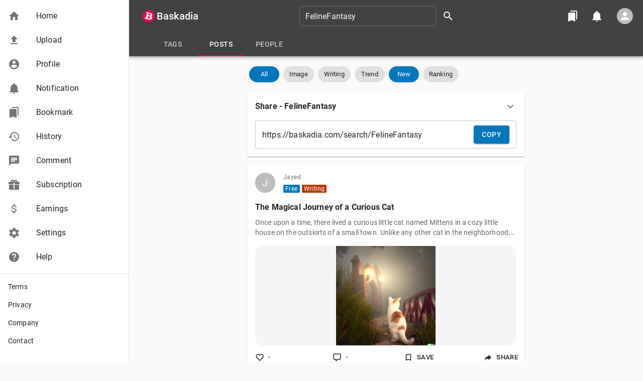

--- FILE ---
content_type: text/html; charset=utf-8
request_url: https://www.google.com/recaptcha/api2/anchor?ar=1&k=6Le2wLkUAAAAAK88JHpF7hsPpX3n89oJ1RG2mYa0&co=aHR0cHM6Ly9iYXNrYWRpYS5jb206NDQz&hl=en&v=naPR4A6FAh-yZLuCX253WaZq&size=invisible&anchor-ms=20000&execute-ms=15000&cb=uxecmt4lzt70
body_size: 44742
content:
<!DOCTYPE HTML><html dir="ltr" lang="en"><head><meta http-equiv="Content-Type" content="text/html; charset=UTF-8">
<meta http-equiv="X-UA-Compatible" content="IE=edge">
<title>reCAPTCHA</title>
<style type="text/css">
/* cyrillic-ext */
@font-face {
  font-family: 'Roboto';
  font-style: normal;
  font-weight: 400;
  src: url(//fonts.gstatic.com/s/roboto/v18/KFOmCnqEu92Fr1Mu72xKKTU1Kvnz.woff2) format('woff2');
  unicode-range: U+0460-052F, U+1C80-1C8A, U+20B4, U+2DE0-2DFF, U+A640-A69F, U+FE2E-FE2F;
}
/* cyrillic */
@font-face {
  font-family: 'Roboto';
  font-style: normal;
  font-weight: 400;
  src: url(//fonts.gstatic.com/s/roboto/v18/KFOmCnqEu92Fr1Mu5mxKKTU1Kvnz.woff2) format('woff2');
  unicode-range: U+0301, U+0400-045F, U+0490-0491, U+04B0-04B1, U+2116;
}
/* greek-ext */
@font-face {
  font-family: 'Roboto';
  font-style: normal;
  font-weight: 400;
  src: url(//fonts.gstatic.com/s/roboto/v18/KFOmCnqEu92Fr1Mu7mxKKTU1Kvnz.woff2) format('woff2');
  unicode-range: U+1F00-1FFF;
}
/* greek */
@font-face {
  font-family: 'Roboto';
  font-style: normal;
  font-weight: 400;
  src: url(//fonts.gstatic.com/s/roboto/v18/KFOmCnqEu92Fr1Mu4WxKKTU1Kvnz.woff2) format('woff2');
  unicode-range: U+0370-0377, U+037A-037F, U+0384-038A, U+038C, U+038E-03A1, U+03A3-03FF;
}
/* vietnamese */
@font-face {
  font-family: 'Roboto';
  font-style: normal;
  font-weight: 400;
  src: url(//fonts.gstatic.com/s/roboto/v18/KFOmCnqEu92Fr1Mu7WxKKTU1Kvnz.woff2) format('woff2');
  unicode-range: U+0102-0103, U+0110-0111, U+0128-0129, U+0168-0169, U+01A0-01A1, U+01AF-01B0, U+0300-0301, U+0303-0304, U+0308-0309, U+0323, U+0329, U+1EA0-1EF9, U+20AB;
}
/* latin-ext */
@font-face {
  font-family: 'Roboto';
  font-style: normal;
  font-weight: 400;
  src: url(//fonts.gstatic.com/s/roboto/v18/KFOmCnqEu92Fr1Mu7GxKKTU1Kvnz.woff2) format('woff2');
  unicode-range: U+0100-02BA, U+02BD-02C5, U+02C7-02CC, U+02CE-02D7, U+02DD-02FF, U+0304, U+0308, U+0329, U+1D00-1DBF, U+1E00-1E9F, U+1EF2-1EFF, U+2020, U+20A0-20AB, U+20AD-20C0, U+2113, U+2C60-2C7F, U+A720-A7FF;
}
/* latin */
@font-face {
  font-family: 'Roboto';
  font-style: normal;
  font-weight: 400;
  src: url(//fonts.gstatic.com/s/roboto/v18/KFOmCnqEu92Fr1Mu4mxKKTU1Kg.woff2) format('woff2');
  unicode-range: U+0000-00FF, U+0131, U+0152-0153, U+02BB-02BC, U+02C6, U+02DA, U+02DC, U+0304, U+0308, U+0329, U+2000-206F, U+20AC, U+2122, U+2191, U+2193, U+2212, U+2215, U+FEFF, U+FFFD;
}
/* cyrillic-ext */
@font-face {
  font-family: 'Roboto';
  font-style: normal;
  font-weight: 500;
  src: url(//fonts.gstatic.com/s/roboto/v18/KFOlCnqEu92Fr1MmEU9fCRc4AMP6lbBP.woff2) format('woff2');
  unicode-range: U+0460-052F, U+1C80-1C8A, U+20B4, U+2DE0-2DFF, U+A640-A69F, U+FE2E-FE2F;
}
/* cyrillic */
@font-face {
  font-family: 'Roboto';
  font-style: normal;
  font-weight: 500;
  src: url(//fonts.gstatic.com/s/roboto/v18/KFOlCnqEu92Fr1MmEU9fABc4AMP6lbBP.woff2) format('woff2');
  unicode-range: U+0301, U+0400-045F, U+0490-0491, U+04B0-04B1, U+2116;
}
/* greek-ext */
@font-face {
  font-family: 'Roboto';
  font-style: normal;
  font-weight: 500;
  src: url(//fonts.gstatic.com/s/roboto/v18/KFOlCnqEu92Fr1MmEU9fCBc4AMP6lbBP.woff2) format('woff2');
  unicode-range: U+1F00-1FFF;
}
/* greek */
@font-face {
  font-family: 'Roboto';
  font-style: normal;
  font-weight: 500;
  src: url(//fonts.gstatic.com/s/roboto/v18/KFOlCnqEu92Fr1MmEU9fBxc4AMP6lbBP.woff2) format('woff2');
  unicode-range: U+0370-0377, U+037A-037F, U+0384-038A, U+038C, U+038E-03A1, U+03A3-03FF;
}
/* vietnamese */
@font-face {
  font-family: 'Roboto';
  font-style: normal;
  font-weight: 500;
  src: url(//fonts.gstatic.com/s/roboto/v18/KFOlCnqEu92Fr1MmEU9fCxc4AMP6lbBP.woff2) format('woff2');
  unicode-range: U+0102-0103, U+0110-0111, U+0128-0129, U+0168-0169, U+01A0-01A1, U+01AF-01B0, U+0300-0301, U+0303-0304, U+0308-0309, U+0323, U+0329, U+1EA0-1EF9, U+20AB;
}
/* latin-ext */
@font-face {
  font-family: 'Roboto';
  font-style: normal;
  font-weight: 500;
  src: url(//fonts.gstatic.com/s/roboto/v18/KFOlCnqEu92Fr1MmEU9fChc4AMP6lbBP.woff2) format('woff2');
  unicode-range: U+0100-02BA, U+02BD-02C5, U+02C7-02CC, U+02CE-02D7, U+02DD-02FF, U+0304, U+0308, U+0329, U+1D00-1DBF, U+1E00-1E9F, U+1EF2-1EFF, U+2020, U+20A0-20AB, U+20AD-20C0, U+2113, U+2C60-2C7F, U+A720-A7FF;
}
/* latin */
@font-face {
  font-family: 'Roboto';
  font-style: normal;
  font-weight: 500;
  src: url(//fonts.gstatic.com/s/roboto/v18/KFOlCnqEu92Fr1MmEU9fBBc4AMP6lQ.woff2) format('woff2');
  unicode-range: U+0000-00FF, U+0131, U+0152-0153, U+02BB-02BC, U+02C6, U+02DA, U+02DC, U+0304, U+0308, U+0329, U+2000-206F, U+20AC, U+2122, U+2191, U+2193, U+2212, U+2215, U+FEFF, U+FFFD;
}
/* cyrillic-ext */
@font-face {
  font-family: 'Roboto';
  font-style: normal;
  font-weight: 900;
  src: url(//fonts.gstatic.com/s/roboto/v18/KFOlCnqEu92Fr1MmYUtfCRc4AMP6lbBP.woff2) format('woff2');
  unicode-range: U+0460-052F, U+1C80-1C8A, U+20B4, U+2DE0-2DFF, U+A640-A69F, U+FE2E-FE2F;
}
/* cyrillic */
@font-face {
  font-family: 'Roboto';
  font-style: normal;
  font-weight: 900;
  src: url(//fonts.gstatic.com/s/roboto/v18/KFOlCnqEu92Fr1MmYUtfABc4AMP6lbBP.woff2) format('woff2');
  unicode-range: U+0301, U+0400-045F, U+0490-0491, U+04B0-04B1, U+2116;
}
/* greek-ext */
@font-face {
  font-family: 'Roboto';
  font-style: normal;
  font-weight: 900;
  src: url(//fonts.gstatic.com/s/roboto/v18/KFOlCnqEu92Fr1MmYUtfCBc4AMP6lbBP.woff2) format('woff2');
  unicode-range: U+1F00-1FFF;
}
/* greek */
@font-face {
  font-family: 'Roboto';
  font-style: normal;
  font-weight: 900;
  src: url(//fonts.gstatic.com/s/roboto/v18/KFOlCnqEu92Fr1MmYUtfBxc4AMP6lbBP.woff2) format('woff2');
  unicode-range: U+0370-0377, U+037A-037F, U+0384-038A, U+038C, U+038E-03A1, U+03A3-03FF;
}
/* vietnamese */
@font-face {
  font-family: 'Roboto';
  font-style: normal;
  font-weight: 900;
  src: url(//fonts.gstatic.com/s/roboto/v18/KFOlCnqEu92Fr1MmYUtfCxc4AMP6lbBP.woff2) format('woff2');
  unicode-range: U+0102-0103, U+0110-0111, U+0128-0129, U+0168-0169, U+01A0-01A1, U+01AF-01B0, U+0300-0301, U+0303-0304, U+0308-0309, U+0323, U+0329, U+1EA0-1EF9, U+20AB;
}
/* latin-ext */
@font-face {
  font-family: 'Roboto';
  font-style: normal;
  font-weight: 900;
  src: url(//fonts.gstatic.com/s/roboto/v18/KFOlCnqEu92Fr1MmYUtfChc4AMP6lbBP.woff2) format('woff2');
  unicode-range: U+0100-02BA, U+02BD-02C5, U+02C7-02CC, U+02CE-02D7, U+02DD-02FF, U+0304, U+0308, U+0329, U+1D00-1DBF, U+1E00-1E9F, U+1EF2-1EFF, U+2020, U+20A0-20AB, U+20AD-20C0, U+2113, U+2C60-2C7F, U+A720-A7FF;
}
/* latin */
@font-face {
  font-family: 'Roboto';
  font-style: normal;
  font-weight: 900;
  src: url(//fonts.gstatic.com/s/roboto/v18/KFOlCnqEu92Fr1MmYUtfBBc4AMP6lQ.woff2) format('woff2');
  unicode-range: U+0000-00FF, U+0131, U+0152-0153, U+02BB-02BC, U+02C6, U+02DA, U+02DC, U+0304, U+0308, U+0329, U+2000-206F, U+20AC, U+2122, U+2191, U+2193, U+2212, U+2215, U+FEFF, U+FFFD;
}

</style>
<link rel="stylesheet" type="text/css" href="https://www.gstatic.com/recaptcha/releases/naPR4A6FAh-yZLuCX253WaZq/styles__ltr.css">
<script nonce="d0S8Gldj5Z90EkbxQJ8ZLw" type="text/javascript">window['__recaptcha_api'] = 'https://www.google.com/recaptcha/api2/';</script>
<script type="text/javascript" src="https://www.gstatic.com/recaptcha/releases/naPR4A6FAh-yZLuCX253WaZq/recaptcha__en.js" nonce="d0S8Gldj5Z90EkbxQJ8ZLw">
      
    </script></head>
<body><div id="rc-anchor-alert" class="rc-anchor-alert"></div>
<input type="hidden" id="recaptcha-token" value="[base64]">
<script type="text/javascript" nonce="d0S8Gldj5Z90EkbxQJ8ZLw">
      recaptcha.anchor.Main.init("[\x22ainput\x22,[\x22bgdata\x22,\x22\x22,\[base64]/[base64]/UC5qKyJ+IjoiRToiKStELm1lc3NhZ2UrIjoiK0Quc3RhY2spLnNsaWNlKDAsMjA0OCl9LGx0PWZ1bmN0aW9uKEQsUCl7UC5GLmxlbmd0aD4xMDQ/[base64]/dltQKytdPUY6KEY8MjA0OD92W1ArK109Rj4+NnwxOTI6KChGJjY0NTEyKT09NTUyOTYmJkUrMTxELmxlbmd0aCYmKEQuY2hhckNvZGVBdChFKzEpJjY0NTEyKT09NTYzMjA/[base64]/[base64]/MjU1OlA/NToyKSlyZXR1cm4gZmFsc2U7cmV0dXJuIEYuST0oTSg0NTAsKEQ9KEYuc1k9RSxaKFA/[base64]/[base64]/[base64]/bmV3IGxbSF0oR1swXSk6bj09Mj9uZXcgbFtIXShHWzBdLEdbMV0pOm49PTM/bmV3IGxbSF0oR1swXSxHWzFdLEdbMl0pOm49PTQ/[base64]/[base64]/[base64]/[base64]/[base64]\x22,\[base64]\\u003d\\u003d\x22,\x22woo/w70uBFhqAChtXVxWw6h1wpzCjcKMwpbCqDbDlMKow63DlHt9w55fw6Nuw53DrR7Dn8KEw6/[base64]/[base64]/DqCHCriDCrcKlNMOIw60owo7Dnn7DocKiwr1JwqXDvsOcKVZWAMOIMcKewpc4wr4Pw5YeJ1XDgybDvMOSUAjCi8OgbXVyw6VjTMKNw7Anw6xPZEQuw4bDhx7DsBfDo8OVI8OlHWjDlx18VMKkw7LDiMOjwqPCvCtmAirDuWDCmcOMw4/[base64]/CriNUwqAjXBhGB8KXHGvDk1QWX3TDjMKxwrfDjsKydyjDjMOXw4A7OcKVw7LDu8O6w6nCpMKdasOywqZEw7MdwpnChMK2wrDDqcK9wrPDmcK0wq/CgUtdNQLCgcOyRsKzKnRpwpJywobCmsKJw4jDhQjCgsKTwrvDsxtCJmcRJmHChVPDjsO/w5N8woQuJ8KNwoXCksOOw5ssw4Flw54UwpZQwrxoAcOEGMKrNcO6TcKSw7slDMOGWMOFwr3DgR/CksOJA0jClcOww5drwoV+UURoTSfDu09Two3CqMOmZVMIwpnCgCPDvSINfMKpXV97XSsAO8Kma1dqMcOhMMOTfGjDn8OdUkXDiMK/wqhDZUXCjcKywqjDkX7Dg33DtHpAw6fCrMKiPMOaV8KZf13DpMOuT8KQwojCtC/Cig5swr3CtsK/w6vCvm/DrC/DoMOyLcKBFWhOH8KAw4vDs8K1wrMbw63DjcOYfsOrw55gwrIoLAbDkMO0woohdQZFwqd2KzLCpCbCiynCo0lyw7w5CcKEwovDhz4TwoxrMVHDgQfCoMKLAVFNw5UlccKFw5MeYcKZw6M8PwvCumLDmjJFwrLDnsO/w6EJw5hwJgbCrcOkw73DmCUawqHCvATDt8OPDndGw60pC8Orw4EuFcKSX8KdbsKXwoHCkcKfwp8lEsKow5EBJxXCjxIMJ27DpQdEU8K3KMOaDhkdw651wqDDgsOmYcOWw7zDncO6aMKyLsOiSMOrwo/[base64]/CrsK/w5Msw6l2C8KLLhDCsTIOwo3Cg8OkwrbChC/CmkIzcMKxTcOYJMOiYcKpAUzCszgNJD4rSn7DjD9BwojCtsOAQsK3w7gkO8OcNMKFIcKZTHw2WiZjHCjCqlIQwqd7w4fDtl1SX8KPw43Cv8OtQMKxw7RpKFIVFcOdwo7ChjbDujPDjsOGO0tpwopXwp9lWcKObRbCosKLw6vCuQnCiF9mw6PClFjDhw7CmB1Twp/DvsOiw7YWw4hWVMKECznCvsKuRcOHwqvDhS9DwqnDgMKXJyc8ccOLAko4YsOhSUbDt8Kdw7/Dsk1zGT8ow7/CqsOGw6FFwrXDrXTCoQRww5rCmCV2wqcgQjMDfmXCpsKVw6nCg8Kbw5ATIAPChyt0wpdHM8KnRsKTwqnCuBMlfB7ClUjDiVs8w48Iw4nDkw55dEh/O8Kmw4Vqw7ZUwpQ0w6vDuxPCgwXCqsKFwonDjj4ZasKNwq3DmT8zTMOOw6TDlsK7w57DgELCsWJ0WMOBC8KBBsKnw7LDucK5IlldwqvCisOMWGgBJsK3HgfCm3kWwo5Ud0FIXcOLUG/Dpm/[base64]/w67DisKgw67CsDbCp3FIS8OTw4YRCBbCvcK3BMKJXsOeZj84B2rCn8OeehcrY8O0ScO4w4VxKyLDqGEIGTRow5hww6MiQsKyc8OOw7rDgiTCgFdNQCnCuxrDn8OlCMKjW0EVw6wPIibCk2pIwr8cw5/DrMKeO0TCn3XDp8K8FcK3dMOQwr8vScKLesKfTUDCuRplNsKRwprCgwA+w7PDkcOsc8KeTsKKOVt9wowvw4Z/w49ffggEfm3CkCvCjsOJFywbwo7CjMOgwqjCkQ94w5IRwqPCvg3DnRIQwoTCrsOhN8OpHMKFw6xoL8KVwpIQw7nCjsK4aAYzYcOvCcKGw5PCkmRjw7puwq3CuW/Cn2JFDsO0w7gBwoUEOXTDgsOPUULDtFpTOMKCDVvDnX3CtHDDuApTCcKBKMKxw73CosK6w5nDu8K9RsKAw7fCt03DjmzDiitiwoxGw45nwpx1IsKTw6/CicOkKcKNwo3CjgDDgMO5cMOowpzCjMKiw5DDlMOFw6kJwpgEw6QjdCHCnRXDklggecKweMKLSsKKw6HCgSRhw41rejLCpRgPw4UwEAfDmsKlwo3DpsK5wrTDgRxgw4bCvMOBWMOjw59Hw5kUPcK+w5pTBMKvwp7DiUfClcKyw7/[base64]/Ds8O2w5lXEhDCjMKTLjc/[base64]/DlcKHw5vDnhfCpsOkw6BNVz/DtkjCnX5/wpMGfsKTT8Oew6V/TWI+ScKIwp9SO8K+VB3Dhj/Drxs7UD4+ZMKKwpZNYMKzw6VJwqxLw7DCjExQwrpPBS7ClMOyLcOWBgDCohlxIRXDhVfCusK/SsOXHWUCR3fCpsOHwrPDlXzCqjw2w7nCti3Ci8OOw6DDtcOCS8OXw5rDnsO5VRQ2YsK4w7rCpxlSwq/[base64]/CmhXCizTDosOFa8Kxw7TCjsKnTcOjwq4PECDCvi/Dp0NvwpvCgDZtwpLDp8OpK8ONeMOUFQLDjG/ClsK5F8OUwpduw5TCssKdwpvDpQwuK8ONDEXCt3XCkVbCtWrDvnl5wqkYK8Kxw7nDr8KJwo4STWLCv29mNH3DhcO6ZcKxVDJnw5ksAMO9S8OTw4nClsO7Jh7CkcK+wofDqgpdwpTCicO7OsKefsODIj7ChsK3Q8KFdQcLw4FNwr7Cr8OUfsOIAsOjw5zCuR/CiQw3w4bDhUHDrgtPwrzCnSY4w5ZUfmM9w54vw59MHGPDmQ3CnsKBw6bCoHnClsKLKcOPRFcyN8KlJsKFwrDDoHzCmMOxaMOsbjrCmcKUw57DpcKdKk7ClMK/[base64]/Dkh/DrMORwr7DhFrCiMOUFjrClMKGw60lW1TDiWHDsx3DlgPCjQtzw4vDvWpdbhM9ZsOtTV49aSTDgcOIb1AwbMO5K8OkwqM6w4hBCMKFZGoZwqjCqsKPMhrDqMKyAcKbw7QXwpMVYi11wqPCmDHCoTdEw6p5w4MdNMOZwrIXSg/CgcOEangwwoXDvsKrwo7Ck8O1w67DqwjDrR7CiAzDoWbDr8OpUTXCtigCKMKrwoN/wrLDhhjDncOYHiXCpmvDhcKvUcOzZMOYwqHCnVR9w64gwrxDLcKEwpAIwrbDlVfCm8KtSlrDqzc4ZMKIIlvDjBInG3xBAcKRwrrCpsOBw7NyM3/[base64]/SlfDoG3CiEHCpVNyw4IcYQdPZgTDmR4jCcObwp5Nw7DDp8OYwr/CkV1GJsORFsK8BHRPVsOewpsSw7HCmSJPw60owolPw4XClQUJfR1lHcKSwpnDkDTCv8OAwr3Cgi/Cs2fDr20nwpzDsxRwwrvDqxsJaMOyA25wNsKoeMKFCjnCr8KZO8Ogwq/[base64]/[base64]/[base64]/w4DDuMKdwp9eP8KtwqcjwrLDrzh/W08JO8KNwovDhMKSwoLCusOtZHNEXwdHLsKzwq1Nw6R6wqnDvMOJw7LDukFqw7JMwpbDrMOmw5LCjMKCNEpiwoNPGEcNwp/CpEVjwrN9w5zDusOow6NhBVsONMOIw6FzwrksaThFJcKAw7EXaWE/eDbCrm3DliYaw7zChkrDh8ONJnpIP8K0woHDlx/Dph80CUfDhMOgw4M+woV4A8Okw7PDiMKPwo3Dn8OmwrnDusK6OMOZw4jCkDPCjsOUwp8ZZMO1PGlSw7/[base64]/woxGZcKCw4rDnBMLOm5BS8O3PcO1wqfDh8Ovw5c/[base64]/CncKVAT7DjHo7T3BxfH4Jw7Myw5zCllDCr8OGwrHChnVSwqbCuB5Uw6vCind8O1nCnD3DpsK/[base64]/DkjlhL28Aw6vDi8KfNEbDvMKawqTCqSrDpiLCkijCvhBpwoHCi8KewoTDtQs8V0h3wq4rfcKVw6RRwqrDl3TCkwXDnVEaTzTCpsOyw6/DhcOqfBbDtkTCnFPDmybCv8KiYMKZV8OAwrJPVsKgw6RWLsK1woIfNsOxw6ZfJVQhcmHCvcOXODTCsQ3DlkDDoxrCr2poMsKKZzk+w4LDpcKow65gwrANMcOFQy/Dlz7CicKMw5RlXHvDvMO8wrczRsOAwpHDq8Krb8OUwoDCsgI5w5DDoRlzZsOWwonCmcOIFcONMMOfw6Y/Y8KPw7B6YMKmwpPDhSbDm8KiBEXCmMKdDsOkdcO7w6DDvsKNQiDDoMKhwrzClcOAVMKSwqnDvMOew71xwo0xJwsAw4loY108fhDDg1nDrMOsAcOZXsObw4lRKsOLD8K2w64VwqHCtMKew5LDtEjDi8OaV8KAXzBPb0XDv8OLQcOrw6LDi8KAw5J4w6/DiU45CFfDgRQGY3QTIEs9w5c5V8OZw491Ji7CpT/DtsOBwrh9wrJiOMKiKWHDvAkgWsKweAN0w7/ChcOtb8K7d3sDw7VQTF/CkcOXfiDDnS5GwqrDt8Ocw7EOw7XCn8KACcKkM23Do2bDj8OBw5/DqnRAwpHDlsOMw5bDizYnwqNfw7g3VMOkP8Kxw5rDn2hPw5w8wrfDsiFxwoXDk8KRdQXDicOtC8OJLSMSBXXCnjBkwqTDncOhbcOXwrrCosORCCVZw7VrwoU6SMO/J8KCFho+BcOuDVsKw7RQLsO8w5jDjmIeacOTb8OJKsOHw7Qaw5kowqvDsMOyw5nCvxoOX2PCjcKcw60Tw5EjMBzDlD3Dj8OZAQfDoMOHworCocK7w6nDoTslZUMYw6ZiwrTDqMKDwoo2F8OawojDrQF3wojCnn/DqR3DscO6w4sjwpQqYGZYwplyPMK/w4Y1WVfChTvChGRfw6Fbwo9PNFDDszTDvMKKwplsNcOWwp/DosOjfQgjw4VGSDcgw7A2JsKPw6JawqBgw7YHWcKINsKAw659XBxMCVHCghZuIGHDksODKMKhZMKUOsK+PTM2w4IxKz3DglfDlMOGwpXDs8Oewr1rZEzDvMOQJVTClSZGIkJeEMOaO8KqIsOswonCiWPChcOfw4XCo1NAOiRXw4bDqsKSMMO/S8K9w5QJwoHCj8KXYcK8wr8nwoLDmRUFQC98w4HDmAgqFMKpw6UCwoPCnsODay5FK8KvPSPCrUrDrcOPMcKHOznCgsOfwqbClyTCsMK9Nzgqw65XUDzCmXwuwrhnLsKRwoh7OcOaYzvCm0oWwqApwrHDqz9twoxde8OMSEzDpQ/[base64]/[base64]/WcK1ZcKLE8OBbsOEw5nDiDLDqMK2w4vDm3HDmAt0TBHCsDQswq5iw4kpwqPCgl/Dmx/Cp8OKM8OEw7QTwrnDtMK0woDDkUpFM8KUe8KcwqrDpsOaKQBxBlXCl3s/[base64]/wpUWRMK5wqzCq8K1woHCncOXWwRwBy8fPncAw6TDnnJqRcO/wpYrwrxnHMKtHsKsNMKSwqDDs8KkK8OFwqDCvMKgw4Ibw4khw7E0ZMKBWxBhwpDDtcOOwrLCv8OGw5vDv33Cuy/DkMOSw6MYwprCjsK/EMKqwp5yYsOXw6bCmjMhBcKuwo43w7cnwrPDrsKvwoVaRcO8dcKCwqfCihbCiDfCiGIlXngHQi/Dh8KiEsOwWEEVaRPDuhNuJhszw5tjY3vDoAYqAD/DtSRTwoMtwqZuFMKVZ8O+worCvsOVA8K0wrAkFBg1X8K9woHCrcOiwppLw6Yxw7LDkcO0XcOGwoBfe8K2wqhcw5HCtMOGwo5bWcK2dsO7ZcOuwoFvwqtUwox+wrXCkQMtw4XCmcOdw693IcK+FAHCkMOPYiHCtgfDo8KnwpbCsQkVw7XDgsODUMKvPcO/w4g2bUVVw4/CjcOdwrQfRXPDrMK8w47Cgkh1wqPDssO1RUPDl8KDCDbCvMOYNT3Dr1QdwrbCqTfDh3AKw5BkfsKAA2hRwqDCqcOUw6bDjcKSw6zDi2B9MMKBw7PCvMK5MEZUw5/Dsmxnw53DmUdkw5fDm8OGJGDDgGPCpMKaOktfw5HCq8OLw5o9wo3CkMO6w6Btw6nCssKCckoCSF9yAsK/w53DkUkKwqoRMVzDg8OLRMOATcO/[base64]/DosKEXmzCjMKDwqkNw5vCpg7CrUfCvFfCngnClcOaacKKXcOWM8OjCsKrHXA8w40BwopwQMOlEsOQBRIywprCtMK+wpjDlz1Rw4pBw6TCgMKwwocISsO7w4nCoGjCvn/Dn8Kuw4k2VcKUwrZQw5rDqsK4w4PCok7CnjEHDcO8wqV7WsKkPMK2YBlHaksgw6nDhcKrd0kaScODwqAKw4gUw5AUJBJEQz8sV8KXZsOnw6zDlsKPwrvCr37Dk8O1MMKLOMOuNMKDw4zDq8KSw53DuxLCrC5hEQpzSHPDusOETcOfE8KNKMKcwrw/BkxST3XCqw3CtHNew5/ChXhOUcOSwrfDicKyw4cyw51CwqzDlMK4wozCsMO2KMK5w7HDksO5wrECNQ/CvMKqw7/[base64]/[base64]/[base64]/[base64]/CqlBawo7CicOoLWwDw7k8wokSasKnw7HCukTDlMOcV8OgwoXCpDdQKT/[base64]/Dl8KrKMK/wrzCngtWw4PDkV/Cpy3CnMK0w5XDrMORwq9jw7A/[base64]/ClsO1cxIGc8KneSbDtxXDmz/CoMKiVcK3w5XDqcKtSnPCisKNw7kFD8OIw5TDtHDCq8K2E1TDi2nCjifDnnLDucOsw518w4rCjhLCt1cBwrQrw5R0GMKdZMOuw5Frwrpewr/ClWvDn0Q5w4fDnQnCulzDiDUowpLDm8Kgw6d/f1PDoBzCiMKEw5wFw7nDlMK/wqzCoWTCj8OKwpDDrMOOw6gsVUbCi3bDnh8aOhPDuF4Gw7Mkw5fCqiTCk0jCncKAwozCrQwTwo3CmcKew4gmYsOZw6hOPWDDgFgubcK4w5wpw4PChsOVwqTCucOoAw7Dp8KYwrzCjjfCucK9NMKnw5jCkcKmwr/CrB4RO8K+M3pkw4sDwqhMwoBjw4cbw7fCg3BKDcKlwrctwoYBM1MTw4zDvgXDu8O8wrbDvR7CisO7w6nDkMKLaCkdEHJmClMpEMORw7LDmsKTw7g3HEoERMKFwqYXM2PDq1ZFZGfDuyYMOlcswp/Cv8KsDABHw6huw4NuwrPDlH3Dg8ONG0LDqcODw5RDwo4xwpUiw4XCkiBJEMKnfMKcwpdfw5EfDcOnEjEuASbCjD7DssKLwr/Dm3dzw6jCmkXDhsKyDkPCqsOACsO6wo47R07DumAxaxTDtMOWXcKOwoYFw4APNBciwozDoMKRO8OewoxKwq/Dt8KKfMOhCyoWwqZ/S8OSwpTDmjXClsOnfsOrfVHDkUJaNMOgwpwGw4bDucOKHVRGLV1LwqAkwoksFsKQw5odwpHClB9XwprCmHFPwqfCuyVKYcOiw77Ds8KNw6/DqSBPDnvCh8OaSWpZY8KbGiXCjCnClsOJXEHChz03JlzDhRrClcO+wpPDnMOfAGfCkjwtwoTCpiM2wrDDo8Kuw6hDw7/DjnQOAzHCs8OTw4FOOsKYwobDgVDCt8O8XwnCr050wqTCrcKiw7oawpYAFMK+CmRhDsKMwrpTRcOHUsKiw77Cr8O0w6jCphFVCMORb8KjABLCnWZDwq0awo8JasOhwqPCnibDsXpSZcKgUMKvwoAMFXQxAiUmccKiwobDigXDn8K3wp/[base64]/[base64]/GyfClMKIesOgXjhUZsO+DWfCqhkDw7/CvgXDvEfCmwPDsDnDtnkwwqLDkxXDjMOyHjMKDcKOwphYw50ww4HDkUUaw7R4D8KiWzHCh8KtNcOvZm3CghnDniYiMTYLJMOiOsOXw5cew6B4GMOkwpDDiGwPIW/Ds8KnwoRZCcOkIlPDkcO/[base64]/CmcK+H1lAO3kgZMOtHk/ClhprciNsXRTDlCnCk8OHPHRjw646GsKLAcKsR8Ktwq5cwqLCoHl3JxjCmApBTxF+w7xJQyHCnMOMFEDDr2YWw5JsNhAjwpDDvcKXw7/[base64]/fAjCr8OoJnsvQ8KiQhLClMO/[base64]/CgcK7M8O7fRkxWMOqe8OfwpvCon0mEghgw6FjwojCp8KUw6ILK8KZMMO3w60Hw57Cv8O0wrMvcMOLUMKaBG7CjMKdw6gWw557L0FHSMOiwoI+w5B2woAzQcKHwq8EwosfL8OHKcOHw4s+woDDtX3Cp8Krw7nDucO/Ew4kQcOybj/DqcK1wqcwwpTCisO0NMK0wrzCscOrwokoQ8Knw6QJaxrChh0ofMKdw4nDg8ONw7c8QHPDgH7DkcOnX2nDnShCRcKMEkbDj8OBWcOhH8Otw7R5N8Orw5PCiMOmwp/CvApGcyvDgQdKw4B1w5IveMKWwoXDs8K2wrk2w6fCgQcmwpnCsMK1wojCqWVQwrYCwoBfKMO9w6nCvQvCoWbCqMODd8KVw4TDk8KBCcOCwqzCg8OawpQ8w7pEZWDDrcKlMiFywoLCs8OGwoTCrsKKwqVNwqPDvcKAwr8Hw4nCncODwp/Ct8ODXhY1SQTDo8KSNsKKPgDCrBgoNmHDtBxWw4PDrzbCn8Oiw4EAw6I5JU1ldcKNw6gDOQR8wprCrh81w7DDvMKKbzNUw7kxw63DucKLEMOiw7DCiVIbw6/[base64]/w5TDo8KkXsOuwpRVwp9WwpTCmUrCrAXCicOtAsKGecO2wrvDvWQDdG8jw5bCssOgVMKOwqRZNsKiYnTCsMOjw7fDlxPDpsKzw7PCr8KQGcOKLGNyfsKOHn4EwohIw7/DtipTwoJiw7cGaAnDmMKCw5hmO8KhwpzDryF8fMOTw6XCnVvCjxtyw54DwpQAL8K0Umc7woPDgMOiKFFIw4Adw7jDrBVCw4jCvgsTYw7CsjhEZsK0w7jDlUxjFMO6bE8oNsO8KyMqw73CiMKzKhXDmMOUwq3DmQoEwqTDosO3w6A/wqrDpcOQZMO5OBtcwqrDqj/DtlUTwpXCsQI/wpLDucKnKlwYKMK3BE4YKn3DhsO+IsKPwpnDhMKmRH0nw5xQOsK2C8OkKsOsWsOrB8OQwrHDlcOvDXfClx4Ow5/Cu8KOUcKbw6ZQw6HDp8OeJC01VcO3w7fDqMKAUxttVsKsw55RwobDn0zDmsOMwo1VeMKjQMOcQMKtwojCjcOqfFBew5EQw70LwoPCtnjCt8KpNsO9w4vDuyQ5wq9Dw4dPw4JFw7jDhn3DojDCnX1RwqbCjcOMwofCk3bCj8Ohwr/DhVvClgDCkxzDj8Oic1LCnQfCu8OWw4zCk8OlbcO2XcOlCMKALMOIw5rCr8OuwqfCrBEtczIndk5TKcK2GsO/wqnDpsOxwr8cw7DDjU5qMMKyfXF5fsO8DW1Ew6RuwqQhMcOPYsOLIcOEb8KBPsO9w4oVKSzDkcOmw4owQsKKwoxzw7PCiH/CpsOOw4vCksKowo/DhsOuw7sdwrx9U8OLwrQUXhLDvsOQBsKMwpUGwqLCj3rCqsKow67DmgXCs8OMQCk/[base64]/wqMrw5zCuzVJwp9fIQXCoWzDgwtAwo5CwoFyw4oEaELDisOjw7YGQU9HbQhDPWJmQMOyUTpIw6Viw73CicOzwrpSRTBtw6MYASt7wo/CuMOFGUnCqXVbCcKwZ1drdcOVwoXCmsOkwr1YV8KEXn8VIMKoQMKFwpgMWMKpSRvCm8OewrLDgMOYZMOEEjPCnsKjwqPCryDCo8Kfw5Nxw6IgwqfDhMKpw6s8HhEmY8Kvw5ENw6/CpxEHwo8oQcOSwqcawq4FCMOKB8KOw7vCo8KrYsOQwoY3w5DDg8KtBA0BHcKnDhPDjMO6wodZwp17wocQw63DkMOlS8OUw7zCqcKew645Q3jDnsKYw7DCgMK6IQRtw4PDvsK5Jn/Co8OWwobDpcOhw6bCqcOzwpwvw4XCjMK8PcOrYcOXIwzDimPCrcKrXyTDg8OJwoPDiMK0PmUmH1cow6RNwp1rw4JWwrBTFmPCj2rDth/CoGIxd8OQFygRwqQHwr3DmR/Ch8O3wpZmYMKlZXvDhBTCiMK0CHfCm33CpUchZ8OIflErXV7DsMOww4A8woEae8OUwoDCtUnDisKLw4YCwq3ClFbCpTIDcknCqEIUU8KDEMK5PsOATsOBE8OmYF3DksK3OcOnw7/DksKKJ8K0wqRjBnTCjSvDgT/CsMKew7VVJxXCkijCiWVwwpBQwqlcw7ZZdWtMwq5tNcOOw598wpZyE33CgMOBw5fDq8OcwqI6T1PDnB4UNMO3WMOZwogVwpLCjMOGNMOnw6XDgFTDnC/[base64]/DpWdpw5FBCsO4w5HCkWEEwpLDscKIw7h2woHDhlTDkErDkE3CmMOAwp3DhirDjcKsVcKJWTnDhMOmW8KfOkp6SsKIUsOlw4/Ci8KcVcKZwrfDpMO4AsOww6wmw67DlcKJwrBgMWvDk8OIw4tRG8OKeVPCqsO/[base64]/w6Fbw6HDjsONBcKZZsORRQXCmcKeIzHCu8KeGGx8O8O6w5TDgQbDnG19G8KDdgPCt8KNeTM0OMOdw6DDksOYKENBwq/Dmz/DscKRwpXCqcOQw4Ilw6zCmikgw6lPw55/w6AydDXCp8KAwqcqwrlmGUFSwqoQOcKNw4PDnSJEG8OAWcOVFMKYw6PDm8OVHcKhaMKDw4DCpD/DnHjCvDPCmMK5wq3Ct8KXF3fDklNZXcOHwqnCgEgfVBhieUliYsOmwqR3LBInBkl+w70Lw5ZJwpdyH8Kgw40fC8Ouwq0VwpnDpsOQGnkDFxrCvjthw5vCqMKEHT4LwoJYCMOCw7LCj3DDnxkkw7QhEsOBGMKoPALCsj/CkMOHwpfDhcKWIx59UVJuwpE4w4s/wrbDl8KEDBPCusKewq0qM3lbwqNZw5rDgcKkw7NoGcOpw4fDuz7Dn3J9DcOCwrVJGMKKfUjDhsKkwq54wqbCkMKWeB7DhcOHwpsKw5onw4HCnyh1bMKcEixYSF3CvsKCKht/wqPDjMKBZMOJw5jCrz8gA8K4QcKOw7nCk0MtVGzCuhtrZsKOPcKbw49xPz/CpMOkFCNcGyh2RnhnIcOpGU3DkSrDqXkxw4XDjVhiwphFwrvChTjDmANYVn3DjMOsHj7ClXcaw7PDiDzCg8ObdcK9LiZ6w5/Dh2rClhZGwqPDpcKKdcKQJMOJw5XDp8ONQxIeHHHDs8OLNDXDrcKXIcKETcKcViPCpm5NwozDn3/CrFnDvGUHwqbDkMOHwpPDoFoSasOEw6kHB1gawpl1wr4sHcOOw58zwoEmFmk7wr5/[base64]/w68LSQAaYibCkmbCji/Cv1xrD1vDnsKswqvDncOhPhfCmQjCksOGw7rDlyvDmsOew7R/YjHCl3ZpEHbDssKTMEYtw6PDrsKKUUoqbcKXQGPDtcKbR0PDmsKcw7Q/DlxcVMOuAsKTHjFEKRzDvHPCgAI6w5nDiMOLwoMeUkTCq0xeMsK9wp/CrC7Ch1rCgcKbUsKhwqk5MMO1PSNdw4o4IMO8KBN9wrDDtWk8XERbwqHDvHF9wpoZw5NDSkQTDcKEw51awp5kccKpwoU9OsK9X8K1PlvDsMKDQgxKw5TCosOjZwkDMjzDlcOmw7RkOD06w40zwrvDpsK7McOUwr0qwo/Dp0fDksO4wozCucKif8OpA8Kgw4nDvsKfFcKwasKCw7fDhBTDlnbCjl9VHS/DuMOywq7ClBbCksOMwqtMw4bDilQ+wovCpysdTcOmdWzDkxnDlz/[base64]/[base64]/[base64]/cEbClcKNbBdDw7AVwr4Ww53CvMKAci5/[base64]/Sg/Dn2fCrsO1w40cEB/DhVZrw5cnT8OlfGpfwoDCgsOpAsK4wrzCtyVXAsKpRkQidMKwf2fDq8KxUlnDr8KhwrpFVMK7w6/DnsO2OyY0YyLDomo0esK8SzXCicOnwrbCicORJ8Oww4duZcKLe8KzbEAoKy/DtDlhw6IdwpzDicKGKsOfbsOzRHJocwfCtTswwrPCpnbDl3lDUGEQw5F/aMKNw6R1ZivCtcOzdMK4fsOjM8KCRWBjPALDuhTDmsOIYcKvfsO1w7LCtTHCk8KMSwcXChXCpMKaYRQqEGk2FcK5w6vDtB/CnxXDnigZwqk7wpfDq17Crw1cIsOsw5jCtBjDtsKKDW7CvzNew6vDi8O3wrA6wqMmAsK8wrrCi8OzfWl2aSrCmAIWwpE/wplbGcKYw4bDqMOKwqM3w7cxfSUVT03CrsK1IkHDoMOiRsKUcjbCgMKIw77Dv8OLPsKVwp8fagsUwrLDrsORc1HCrcOUwoPCg8OUwrYONsKqRG8xOWRWDcKEVsK/cMOyeinCqlXDgMOIw75gaR/DlMOZw7vDtCNTccOhwrp2w45Sw7Zbwp/Cu2QEYQTDimzDh8OBRsOgwqlzwonCt8O0wr3CjMOIIFw3d3XDjgUowq3Dp3IWDcKmRsKcw4nDssKiwqHChsKTw6Q8c8OOw6HCtcKWBsOiw7I4Z8Ksw4PCqMOAScOJNS3CmQHDosK+w4ZOVmgCXsKKw73ClcKYwrhTw5Vbw5cowrM/wqsnw4VwGsKEUGhkwpbDnMOiwonCoMKCPyY5wpDClsO/w6ZfXwjCp8Ovwphne8KTdx1SAsKMBgJpw5hTFMOuKgILc8Kkwr1ibsK9TQPDrG0Kw6ggwpfDg8OvwovCsWnCs8OPHcKfwpbCvcKMVSfDmsKvwoDCqjvCsVocw57DqAItw5tEQzbCj8KVwrnCnVXCg0XChsKewo9vwrETw5A2wowswrrChBcaAMKWbMOCw4TCnip/w4JZwrk4CMOFw6XCihTCs8ONBcOFUcKnwrfDtQbDlyZDwpDCmsO/[base64]/Dg1Zrw4jCuQBZAsKTQQfDrMOOwo06wql0wo42w6nCnMOawobCvmjDg1Zrwq8rfMO/TULDhcOPCcKwEwLDihg0w5/CkX7Cv8Ocw6TCpH4fGA7Cj8KHw65oVMKnwpBHw4PDmHjDnh4rw7RGw7B5wpLCvwp0w4RTEMOVblxCRAvCh8OtXi7DucO5wrpbw5ZWw7/CpMKjw51uI8KIw4M4ZGrDhsKqw4luwrM7e8KUwppuI8K5w4LCjWLDjl/[base64]/DhsKww59bwpoEE11VwoAEPxPCl8KDwokPwq3Dii4kwqg3HTpycn3CjGZhwoPDlcKSTMKGHsOqfAjCp8Kdw4fCtsK8w5JgwotcIwDCqiPDqRMnw5bDjSEHdE/DkQA+SjMIwpXDisKtw6Uqw5bCh8OcV8O7AMKGfcK4K2ILwqbDnzHDhxnDmArDs1vCncKOfcOuREFgGnVVbsO/w4ZBw5d/[base64]/[base64]/[base64]/XcKbw54KIMKIMMKywrgTwqgOX8K/w4QowqLCpl4wfXAAw7vCkUvDuMKMGXjCpMKIwpUqwpHDrS/DpAQXw6AiKMKswoIEwr0lc0DCsMKyw6kGw6XDgWPClykvAE7CtcO+LRxxwp8sw7EpTT7CmE7DrMKbw7F/w6/[base64]/[base64]/[base64]/CuUN5w7s7wqzColFVM1DDi27CkcKswqthw6BJQ8K1w5HDuW7DvsORw51ow5fDi8OWwrDCnyLDqMO1w74YTcOlbSvCpcO/w4dgZ0Zww4hbfcOawqjCnVHCs8O5w4zClg3CmsO6dlLDt07Cnz7CsSc2P8KWRcKUY8KEDMKSw7ZkasKYeUF8wqpYOMKmw7TDkAscPmF+K2QNw5HCusKdw7w1MsOLMBEyUS9kYMKdBEhkBBRvMltwwqQ+WcO3w4MiwoXCvsOJw6ZeRiMPFsKQw51lw7DCoQ\\u003d\\u003d\x22],null,[\x22conf\x22,null,\x226Le2wLkUAAAAAK88JHpF7hsPpX3n89oJ1RG2mYa0\x22,0,null,null,null,0,[21,125,63,73,95,87,41,43,42,83,102,105,109,121],[7241176,687],0,null,null,null,null,0,null,0,null,700,1,null,0,\[base64]/tzcYADoGZWF6dTZkEg4Iiv2INxgAOgVNZklJNBoZCAMSFR0U8JfjNw7/vqUGGcSdCRmc4owCGQ\\u003d\\u003d\x22,0,1,null,null,1,null,0,1],\x22https://baskadia.com:443\x22,null,[3,1,1],null,null,null,1,3600,[\x22https://www.google.com/intl/en/policies/privacy/\x22,\x22https://www.google.com/intl/en/policies/terms/\x22],\x22ZA4NKaYKHsstfaiMlIpbyMyIFFgvMYQNbGg1Z6oIvoE\\u003d\x22,1,0,null,1,1762714133530,0,0,[75,70,227,104],null,[214,213,213,187],\x22RC-0CpM6BUsGs8SqA\x22,null,null,null,null,null,\x220dAFcWeA4ZbhjogCJg3-iHg9Bo68zPfmCefxElXtIZ-ezqju3qYVGWJuUAdCh08kwpWBG4ijOkg9auOT8-s2R6LyxFIySS8j0TtQ\x22,1762796933295]");
    </script></body></html>

--- FILE ---
content_type: text/html; charset=utf-8
request_url: https://www.google.com/recaptcha/api2/aframe
body_size: -244
content:
<!DOCTYPE HTML><html><head><meta http-equiv="content-type" content="text/html; charset=UTF-8"></head><body><script nonce="9mZALqxIXPgfrlSW5VB5KQ">/** Anti-fraud and anti-abuse applications only. See google.com/recaptcha */ try{var clients={'sodar':'https://pagead2.googlesyndication.com/pagead/sodar?'};window.addEventListener("message",function(a){try{if(a.source===window.parent){var b=JSON.parse(a.data);var c=clients[b['id']];if(c){var d=document.createElement('img');d.src=c+b['params']+'&rc='+(localStorage.getItem("rc::a")?sessionStorage.getItem("rc::b"):"");window.document.body.appendChild(d);sessionStorage.setItem("rc::e",parseInt(sessionStorage.getItem("rc::e")||0)+1);localStorage.setItem("rc::h",'1762710546594');}}}catch(b){}});window.parent.postMessage("_grecaptcha_ready", "*");}catch(b){}</script></body></html>

--- FILE ---
content_type: application/javascript; charset=UTF-8
request_url: https://baskadia.com/_next/static/chunks/pages/search/%5Bsearch_query%5D/image/%5BsortBy%5D-a605505fb5cda48a.js
body_size: 1508
content:
(self.webpackChunk_N_E=self.webpackChunk_N_E||[]).push([[98],{79973:function(e,n,t){(window.__NEXT_P=window.__NEXT_P||[]).push(["/search/[search_query]/image/[sortBy]",function(){return t(66767)}])},7913:function(e,n,t){"use strict";var a=t(85893),r=t(67294),s=t(9008),i=t.n(s),o=t(11163);n.Z=function(){var e=(0,o.useRouter)(),n=e.locale,t=e.query;return r.useMemo((function(){var e="https://baskadia.com",r="";"string"===typeof t.search_query&&(r=t.search_query.split(/[\s\u3000]+/).join(" ").trim());var s="/search/".concat(encodeURIComponent(r),"/image"),o="",c="",u="",l="",d="";if("ja"===n)o="\u300c".concat(r||"-","\u300d\u306e\u753b\u50cf\u4e00\u89a7 - \u30a4\u30e9\u30b9\u30c8\u3084\u5199\u771f | Baskadia"),c="Baskadia\u3067\u300c".concat(r||"-","\u300d\u306e\u30a4\u30e9\u30b9\u30c8\u3084\u5199\u771f\u3092\u898b\u3066\u307f\u307e\u3057\u3087\u3046\u3002Baskadia\uff08\u30d0\u30b9\u30ab\u30c7\u30a3\u30a2\uff09\u306f\u3001\u6295\u3052\u92ad\u3067\u30af\u30ea\u30a8\u30a4\u30bf\u30fc\u3092\u5fdc\u63f4\u3067\u304d\u308b\u6295\u7a3f\u30b5\u30a4\u30c8\u3067\u3059\u3002"),u="".concat(e,"/baskadia_ja_banner.png"),l="".concat(e,"/ja").concat(s),d="@baskadia";else o="".concat(r||"-"," - Best Free Images | Baskadia"),c="See images for ".concat(r||"-"," on Baskadia. Baskadia\xae is a platform to share images, photos, pictures & more."),u="".concat(e,"/baskadia_en_banner.png"),l="".concat(e).concat(s),d="@baskadia_en";return(0,a.jsxs)(i(),{children:[(0,a.jsx)("title",{children:o}),(0,a.jsx)("meta",{name:"description",content:c},"description"),(0,a.jsx)("meta",{name:"og:type",content:"website"},"og:type"),(0,a.jsx)("meta",{name:"og:url",content:l},"og:url"),(0,a.jsx)("meta",{name:"og:site_name",content:"baskadia.com"},"og:site_name"),(0,a.jsx)("meta",{name:"og:title",content:o},"og:title"),(0,a.jsx)("meta",{name:"og:description",content:c},"og:description"),(0,a.jsx)("meta",{name:"og:image",content:u},"og:image"),(0,a.jsx)("meta",{name:"fb:app_id",content:"452215405391820"},"fb:app_id"),(0,a.jsx)("meta",{name:"twitter:card",content:"summary_large_image"},"twitter:card"),(0,a.jsx)("meta",{name:"twitter:site",content:d},"twitter:site"),(0,a.jsx)("link",{rel:"canonical",href:l},"canonical"),(0,a.jsx)("link",{rel:"alternate",href:"".concat(e).concat(s),hrefLang:"en"},"alternate-en"),(0,a.jsx)("link",{rel:"alternate",href:"".concat(e,"/ja").concat(s),hrefLang:"ja"},"alternate-ja")]})}),[n,t.search_query])}},66767:function(e,n,t){"use strict";t.r(n),t.d(n,{__N_SSP:function(){return w}});var a=t(47568),r=t(29815),s=t(20414),i=t(85893),o=t(67294),c=t(11163),u=t(60253),l=t(8936),d=t(49384),m=t(11173),f=t(92843),h=t(17522),j=t(87920),g=t(62284),p=t(92086),x=t(86263),_=t(73844),y=t(7913),v=t(76609),Z=t(48786),k=t(92025),b=t(17674),w=!0;n.default=function(){var e,n=(0,c.useRouter)().query,t=o.useMemo((function(){return"ranking"===n.sortBy?"tipping":"date"}),[n.sortBy]),w=o.useMemo((function(){return"string"===typeof n.search_query?n.search_query.split(/[\s\u3000]+/).join(" ").trim():""}),[n.search_query]),q=o.useMemo((function(){return encodeURIComponent(w)}),[w]),B=(0,m.Z)(q?function(e){return"/content?search_query=".concat(q,"&type=image&date=any&sort_by=").concat(t,"&offset=").concat(20*e)}:null),C=B.data,I=B.mutate,N=B.size,E=B.setSize,M=(0,u.$G)().t,S=((null===C||void 0===C?void 0:C.length)||0)<N,z=0===(null===C||void 0===C||null===(e=C[0])||void 0===e?void 0:e.length),A=null===C||void 0===C?void 0:C[(null===C||void 0===C?void 0:C.length)-1],D=z||A&&A.length<20,F=o.useMemo((function(){var e;if(!C)return[];var n=C.filter((function(e){return!!e}));return(0,d.D8)((e=[]).concat.apply(e,(0,r.Z)(n)))}),[C]),R=o.useCallback(function(){var e=(0,a.Z)((function(e){var n;return(0,s.__generator)(this,(function(t){switch(t.label){case 0:return t.trys.push([0,2,,3]),[4,I((function(n){if(!n)return n;for(var t=(0,r.Z)(n),a=0;a<t.length;a+=1)for(var s=(0,r.Z)(t[a]||[]),i=0;i<s.length;i+=1)if(s[i].ID===e.ID){s.splice(i,1,e),t.splice(a,1,s);break}return t}),!1)];case 1:return t.sent(),[3,3];case 2:return n=t.sent(),(0,d.kg)(n),[3,3];case 3:return[2]}}))}));return function(n){return e.apply(this,arguments)}}(),[I]),P=o.useCallback((function(){return E((function(e){return e+1}))}),[E]);return(0,i.jsxs)(i.Fragment,{children:[(0,i.jsx)(y.Z,{}),(0,i.jsx)(g.Z,{component:"main",style:{margin:"16px auto",overflowAnchor:"none"},children:(0,i.jsxs)(x.Z,{justifyContent:"flex-start",children:[(0,i.jsx)(_.Z,{children:(0,i.jsx)(j.Z,{})}),z&&(0,i.jsx)(_.Z,{children:(0,i.jsx)(l.Z,{severity:"info",variant:"filled",children:M("no-results-found")})}),F.map((function(e,n){return(0,i.jsxs)(o.Fragment,{children:[0===n&&(0,i.jsx)(_.Z,{children:(0,i.jsx)(h.Z,{searchQuery:w,type:"image"})}),(0,i.jsx)(_.Z,{children:(0,i.jsx)(f.Z,{content:e,onContentUpdate:R})}),n%6===0&&(0,i.jsx)(p.Z,{replace:n<6})]},e.ID)})),S&&Array.from(Array(20).keys()).map((function(e){return(0,i.jsx)(_.Z,{children:(0,i.jsx)(b.Z,{})},e)})),D&&(0,i.jsxs)(i.Fragment,{children:[(0,i.jsx)(_.Z,{children:(0,i.jsx)(k.Z,{})}),(0,i.jsx)(_.Z,{children:(0,i.jsx)(Z.Z,{})})]}),(0,i.jsx)(_.Z,{children:(0,i.jsx)(v.Z,{completed:!!D,loading:S,size:N,onSizeAdd:P})})]})})]})}}},function(e){e.O(0,[8652,3576,868,4116,5749,3138,596,2738,6405,1208,9358,2637,9774,2888,179],(function(){return n=79973,e(e.s=n);var n}));var n=e.O();_N_E=n}]);

--- FILE ---
content_type: application/javascript; charset=UTF-8
request_url: https://baskadia.com/_next/static/chunks/1191-ec5d60eeb830ae17.js
body_size: 3544
content:
"use strict";(self.webpackChunk_N_E=self.webpackChunk_N_E||[]).push([[1191],{96353:function(e,t,n){var r=n(81225),a=n(44168),o=n(67294),i=(n(45697),n(86010)),l=n(52543),c=n(66987),u=o.forwardRef((function(e,t){var n=e.classes,l=e.className,u=(0,a.Z)(e,["classes","className"]),s=o.useContext(c.Z);return o.createElement("div",(0,r.Z)({className:(0,i.Z)(n.root,l,"flex-start"===s.alignItems&&n.alignItemsFlexStart),ref:t},u))}));t.Z=(0,l.Z)({root:{minWidth:56,flexShrink:0},alignItemsFlexStart:{marginTop:8}},{name:"MuiListItemAvatar"})(u)},96837:function(e,t,n){var r=n(81225),a=n(44168),o=n(67294),i=(n(45697),n(86010)),l=n(52543),c=n(93871),u=o.forwardRef((function(e,t){var n=e.classes,l=e.className,u=e.color,s=void 0===u?"default":u,f=e.component,d=void 0===f?"li":f,p=e.disableGutters,m=void 0!==p&&p,g=e.disableSticky,v=void 0!==g&&g,h=e.inset,y=void 0!==h&&h,L=(0,a.Z)(e,["classes","className","color","component","disableGutters","disableSticky","inset"]);return o.createElement(d,(0,r.Z)({className:(0,i.Z)(n.root,l,"default"!==s&&n["color".concat((0,c.Z)(s))],y&&n.inset,!v&&n.sticky,!m&&n.gutters),ref:t},L))}));t.Z=(0,l.Z)((function(e){return{root:{boxSizing:"border-box",lineHeight:"48px",listStyle:"none",color:e.palette.text.secondary,fontFamily:e.typography.fontFamily,fontWeight:e.typography.fontWeightMedium,fontSize:e.typography.pxToRem(14)},colorPrimary:{color:e.palette.primary.main},colorInherit:{color:"inherit"},gutters:{paddingLeft:16,paddingRight:16},inset:{paddingLeft:72},sticky:{position:"sticky",top:0,zIndex:1,backgroundColor:"inherit"}}}),{name:"MuiListSubheader"})(u)},8936:function(e,t,n){n.d(t,{Z:function(){return Z}});var r=n(94966),a=n(36350),o=n(67294),i=(n(45697),n(86010)),l=n(59693),c=n(52543),u=n(79895),s=n(63786),f=(0,s.Z)(o.createElement("path",{d:"M20,12A8,8 0 0,1 12,20A8,8 0 0,1 4,12A8,8 0 0,1 12,4C12.76,4 13.5,4.11 14.2, 4.31L15.77,2.74C14.61,2.26 13.34,2 12,2A10,10 0 0,0 2,12A10,10 0 0,0 12,22A10,10 0 0, 0 22,12M7.91,10.08L6.5,11.5L11,16L21,6L19.59,4.58L11,13.17L7.91,10.08Z"}),"SuccessOutlined"),d=(0,s.Z)(o.createElement("path",{d:"M12 5.99L19.53 19H4.47L12 5.99M12 2L1 21h22L12 2zm1 14h-2v2h2v-2zm0-6h-2v4h2v-4z"}),"ReportProblemOutlined"),p=(0,s.Z)(o.createElement("path",{d:"M11 15h2v2h-2zm0-8h2v6h-2zm.99-5C6.47 2 2 6.48 2 12s4.47 10 9.99 10C17.52 22 22 17.52 22 12S17.52 2 11.99 2zM12 20c-4.42 0-8-3.58-8-8s3.58-8 8-8 8 3.58 8 8-3.58 8-8 8z"}),"ErrorOutline"),m=(0,s.Z)(o.createElement("path",{d:"M11,9H13V7H11M12,20C7.59,20 4,16.41 4,12C4,7.59 7.59,4 12,4C16.41,4 20,7.59 20, 12C20,16.41 16.41,20 12,20M12,2A10,10 0 0,0 2,12A10,10 0 0,0 12,22A10,10 0 0,0 22,12A10, 10 0 0,0 12,2M11,17H13V11H11V17Z"}),"InfoOutlined"),g=n(17694),v=n(17812),h=n(93871),y={success:o.createElement(f,{fontSize:"inherit"}),warning:o.createElement(d,{fontSize:"inherit"}),error:o.createElement(p,{fontSize:"inherit"}),info:o.createElement(m,{fontSize:"inherit"})},L=o.createElement(g.Z,{fontSize:"small"}),b=o.forwardRef((function(e,t){var n=e.action,l=e.children,c=e.classes,s=e.className,f=e.closeText,d=void 0===f?"Close":f,p=e.color,m=e.icon,g=e.iconMapping,b=void 0===g?y:g,Z=e.onClose,w=e.role,x=void 0===w?"alert":w,k=e.severity,C=void 0===k?"success":k,M=e.variant,S=void 0===M?"standard":M,E=(0,r.Z)(e,["action","children","classes","className","closeText","color","icon","iconMapping","onClose","role","severity","variant"]);return o.createElement(u.Z,(0,a.Z)({role:x,square:!0,elevation:0,className:(0,i.Z)(c.root,c["".concat(S).concat((0,h.Z)(p||C))],s),ref:t},E),!1!==m?o.createElement("div",{className:c.icon},m||b[C]||y[C]):null,o.createElement("div",{className:c.message},l),null!=n?o.createElement("div",{className:c.action},n):null,null==n&&Z?o.createElement("div",{className:c.action},o.createElement(v.Z,{size:"small","aria-label":d,title:d,color:"inherit",onClick:Z},L)):null)})),Z=(0,c.Z)((function(e){var t="light"===e.palette.type?l._j:l.$n,n="light"===e.palette.type?l.$n:l._j;return{root:(0,a.Z)({},e.typography.body2,{borderRadius:e.shape.borderRadius,backgroundColor:"transparent",display:"flex",padding:"6px 16px"}),standardSuccess:{color:t(e.palette.success.main,.6),backgroundColor:n(e.palette.success.main,.9),"& $icon":{color:e.palette.success.main}},standardInfo:{color:t(e.palette.info.main,.6),backgroundColor:n(e.palette.info.main,.9),"& $icon":{color:e.palette.info.main}},standardWarning:{color:t(e.palette.warning.main,.6),backgroundColor:n(e.palette.warning.main,.9),"& $icon":{color:e.palette.warning.main}},standardError:{color:t(e.palette.error.main,.6),backgroundColor:n(e.palette.error.main,.9),"& $icon":{color:e.palette.error.main}},outlinedSuccess:{color:t(e.palette.success.main,.6),border:"1px solid ".concat(e.palette.success.main),"& $icon":{color:e.palette.success.main}},outlinedInfo:{color:t(e.palette.info.main,.6),border:"1px solid ".concat(e.palette.info.main),"& $icon":{color:e.palette.info.main}},outlinedWarning:{color:t(e.palette.warning.main,.6),border:"1px solid ".concat(e.palette.warning.main),"& $icon":{color:e.palette.warning.main}},outlinedError:{color:t(e.palette.error.main,.6),border:"1px solid ".concat(e.palette.error.main),"& $icon":{color:e.palette.error.main}},filledSuccess:{color:"#fff",fontWeight:e.typography.fontWeightMedium,backgroundColor:e.palette.success.main},filledInfo:{color:"#fff",fontWeight:e.typography.fontWeightMedium,backgroundColor:e.palette.info.main},filledWarning:{color:"#fff",fontWeight:e.typography.fontWeightMedium,backgroundColor:e.palette.warning.main},filledError:{color:"#fff",fontWeight:e.typography.fontWeightMedium,backgroundColor:e.palette.error.main},icon:{marginRight:12,padding:"7px 0",display:"flex",fontSize:22,opacity:.9},message:{padding:"8px 0"},action:{display:"flex",alignItems:"center",marginLeft:"auto",paddingLeft:16,marginRight:-8}}}),{name:"MuiAlert"})(b)},17694:function(e,t,n){var r=n(67294),a=n(63786);t.Z=(0,a.Z)(r.createElement("path",{d:"M19 6.41L17.59 5 12 10.59 6.41 5 5 6.41 10.59 12 5 17.59 6.41 19 12 13.41 17.59 19 19 17.59 13.41 12z"}),"Close")},91910:function(e,t,n){var r;t.Z=void 0;var a=(0,((r=n(65129))&&r.__esModule?r:{default:r}).default)("M12,17.27L18.18,21L16.54,13.97L22,9.24L14.81,8.62L12,2L9.19,8.62L2,9.24L7.45,13.97L5.82,21L12,17.27Z");t.Z=a},48777:function(e,t,n){var r;t.Z=void 0;var a=(0,((r=n(65129))&&r.__esModule?r:{default:r}).default)("M12,15.39L8.24,17.66L9.23,13.38L5.91,10.5L10.29,10.13L12,6.09L13.71,10.13L18.09,10.5L14.77,13.38L15.76,17.66M22,9.24L14.81,8.63L12,2L9.19,8.63L2,9.24L7.45,13.97L5.82,21L12,17.27L18.18,21L16.54,13.97L22,9.24Z");t.Z=a},29549:function(e,t,n){var r;t.Z=void 0;var a=(0,((r=n(65129))&&r.__esModule?r:{default:r}).default)("M19,15L13,21L11.58,19.58L15.17,16H4V4H6V14H15.17L11.58,10.42L13,9L19,15Z");t.Z=a},20958:function(e,t,n){n.d(t,{ZP:function(){return y}});var r=n(67294),a=n(13288);var o="undefined"==typeof window||"Deno"in window,i=o?r.useEffect:r.useLayoutEffect,l="undefined"!=typeof navigator&&navigator.connection;!o&&l&&(["slow-2g","2g"].includes(l.effectiveType)||l.saveData);var c={}[0],u=function(e){return e===c},s=function(e){return"function"==typeof e},f=new WeakMap,d=0;function p(e){if(s(e))try{e=e()}catch(t){e=""}var t;return Array.isArray(e)?(t=e,e=function(e){if(!e.length)return"";for(var t="arg",n=0;n<e.length;++n){var r=e[n],a=c;null===r||"object"!=typeof r&&!s(r)?a=JSON.stringify(r):f.has(r)?a=f.get(r):(a=d,f.set(r,d++)),t+="$"+a}return t}(e)):t=[e=String(e||"")],[e,t,e?"$err$"+e:"",e?"$req$"+e:""]}function m(e){return s(e[1])?[e[0],e[1],e[2]||{}]:[e[0],null,(null===e[1]?e[2]:e[1])||{}]}var g,v,h=function(e){return p(e?e(0,null):null)[0]},y=(g=a.ZP,v=function(e){return function(t,n,a){var o=a.cache,l=a.initialSize,f=void 0===l?1:l,d=a.revalidateAll,m=void 0!==d&&d,g=a.persistSize,v=void 0!==g&&g,y=null;try{y=h(t)}catch(e){}var L=(0,r.useState)({})[1],b=null;y&&(b="$ctx$"+y);var Z=null;y&&(Z="$len$"+y);var w=(0,r.useRef)(!1),x=(0,r.useCallback)((function(){var e=o.get(Z);return u(e)?f:e}),[Z,f]),k=(0,r.useRef)(x());i((function(){w.current?y&&o.set(Z,v?k.current:f):w.current=!0}),[y]);var C=(0,r.useRef)(),M=e(y?"$inf$"+y:null,(function(){return function(e,t,n,r){return new(n||(n=Promise))((function(a,o){function i(e){try{c(r.next(e))}catch(e){o(e)}}function l(e){try{c(r.throw(e))}catch(e){o(e)}}function c(e){var t;e.done?a(e.value):(t=e.value,t instanceof n?t:new n((function(e){e(t)}))).then(i,l)}c((r=r.apply(e,t||[])).next())}))}(void 0,void 0,void 0,(function(){var e,r,i,l,c,s,f,d,g,v,h,y;return function(e,t){var n,r,a,o,i={label:0,sent:function(){if(1&a[0])throw a[1];return a[1]},trys:[],ops:[]};return o={next:l(0),throw:l(1),return:l(2)},"function"==typeof Symbol&&(o[Symbol.iterator]=function(){return this}),o;function l(o){return function(l){return function(o){if(n)throw new TypeError("Generator is already executing.");for(;i;)try{if(n=1,r&&(a=2&o[0]?r.return:o[0]?r.throw||((a=r.return)&&a.call(r),0):r.next)&&!(a=a.call(r,o[1])).done)return a;switch(r=0,a&&(o=[2&o[0],a.value]),o[0]){case 0:case 1:a=o;break;case 4:return i.label++,{value:o[1],done:!1};case 5:i.label++,r=o[1],o=[0];continue;case 7:o=i.ops.pop(),i.trys.pop();continue;default:if(!((a=(a=i.trys).length>0&&a[a.length-1])||6!==o[0]&&2!==o[0])){i=0;continue}if(3===o[0]&&(!a||o[1]>a[0]&&o[1]<a[3])){i.label=o[1];break}if(6===o[0]&&i.label<a[1]){i.label=a[1],a=o;break}if(a&&i.label<a[2]){i.label=a[2],i.ops.push(o);break}a[2]&&i.ops.pop(),i.trys.pop();continue}o=t.call(e,i)}catch(e){o=[6,e],r=0}finally{n=a=0}if(5&o[0])throw o[1];return{value:o[0]?o[1]:void 0,done:!0}}([o,l])}}}(this,(function(L){switch(L.label){case 0:e=o.get(b)||[],r=e[0],i=e[1],l=[],c=x(),s=null,f=0,L.label=1;case 1:return f<c?(d=p(t?t(f,s):null),g=d[0],v=d[1],g?(h=o.get(g),y=m||r||u(h)||!f&&!u(C.current)||i&&!u(i[f])&&!a.compare(i[f],h),n&&y?[4,n.apply(void 0,v)]:[3,3]):[3,5]):[3,5];case 2:h=L.sent(),o.set(g,h),L.label=3;case 3:l.push(h),s=h,L.label=4;case 4:return++f,[3,1];case 5:return o.delete(b),[2,l]}}))}))}),a);i((function(){C.current=M.data}),[M.data]);var S=(0,r.useCallback)((function(e,t){if(void 0===t&&(t=!0),b){if(t&&!u(e)){var n=C.current;o.set(b,[!1,n])}else t&&o.set(b,[!0]);return M.mutate(e,t)}}),[b]),E=(0,r.useCallback)((function(e){var n;if(Z&&(s(e)?n=e(x()):"number"==typeof e&&(n=e),"number"==typeof n))return o.set(Z,n),k.current=n,L({}),S(function(e){for(var n=[],r=null,a=0;a<e;++a){var i=p(t?t(a,r):null)[0],l=i?o.get(i):c;if(u(l))return C.current;n.push(l),r=l}return n}(n))}),[Z,x,S]);return{size:x(),setSize:E,mutate:S,get error(){return M.error},get data(){return M.data},get isValidating(){return M.isValidating}}}},function(){for(var e=[],t=0;t<arguments.length;t++)e[t]=arguments[t];var n=m(e),r=n[0],a=n[1],o=n[2];return o.use=(o.use||[]).concat(v),g(r,a,o)})}}]);

--- FILE ---
content_type: application/javascript; charset=UTF-8
request_url: https://baskadia.com/_next/static/chunks/6043-e927c34d17508627.js
body_size: 4886
content:
"use strict";(self.webpackChunk_N_E=self.webpackChunk_N_E||[]).push([[6043,9542,1127,9562],{282:function(e,t,n){var a=n(44168),o=n(81225),r=n(67294),i=(n(45697),n(86010)),s=n(52543),c=n(59693),d=n(30313),l=n(93871),u=r.forwardRef((function(e,t){var n=e.children,s=e.classes,c=e.className,u=e.color,p=void 0===u?"default":u,m=e.component,f=void 0===m?"button":m,g=e.disabled,b=void 0!==g&&g,x=e.disableElevation,h=void 0!==x&&x,v=e.disableFocusRipple,y=void 0!==v&&v,Z=e.endIcon,S=e.focusVisibleClassName,k=e.fullWidth,C=void 0!==k&&k,w=e.size,E=void 0===w?"medium":w,z=e.startIcon,N=e.type,R=void 0===N?"button":N,W=e.variant,I=void 0===W?"text":W,j=(0,a.Z)(e,["children","classes","className","color","component","disabled","disableElevation","disableFocusRipple","endIcon","focusVisibleClassName","fullWidth","size","startIcon","type","variant"]),M=z&&r.createElement("span",{className:(0,i.Z)(s.startIcon,s["iconSize".concat((0,l.Z)(E))])},z),L=Z&&r.createElement("span",{className:(0,i.Z)(s.endIcon,s["iconSize".concat((0,l.Z)(E))])},Z);return r.createElement(d.Z,(0,o.Z)({className:(0,i.Z)(s.root,s[I],c,"inherit"===p?s.colorInherit:"default"!==p&&s["".concat(I).concat((0,l.Z)(p))],"medium"!==E&&[s["".concat(I,"Size").concat((0,l.Z)(E))],s["size".concat((0,l.Z)(E))]],h&&s.disableElevation,b&&s.disabled,C&&s.fullWidth),component:f,disabled:b,focusRipple:!y,focusVisibleClassName:(0,i.Z)(s.focusVisible,S),ref:t,type:R},j),r.createElement("span",{className:s.label},M,n,L))}));t.Z=(0,s.Z)((function(e){return{root:(0,o.Z)({},e.typography.button,{boxSizing:"border-box",minWidth:64,padding:"6px 16px",borderRadius:e.shape.borderRadius,color:e.palette.text.primary,transition:e.transitions.create(["background-color","box-shadow","border"],{duration:e.transitions.duration.short}),"&:hover":{textDecoration:"none",backgroundColor:(0,c.Fq)(e.palette.text.primary,e.palette.action.hoverOpacity),"@media (hover: none)":{backgroundColor:"transparent"},"&$disabled":{backgroundColor:"transparent"}},"&$disabled":{color:e.palette.action.disabled}}),label:{width:"100%",display:"inherit",alignItems:"inherit",justifyContent:"inherit"},text:{padding:"6px 8px"},textPrimary:{color:e.palette.primary.main,"&:hover":{backgroundColor:(0,c.Fq)(e.palette.primary.main,e.palette.action.hoverOpacity),"@media (hover: none)":{backgroundColor:"transparent"}}},textSecondary:{color:e.palette.secondary.main,"&:hover":{backgroundColor:(0,c.Fq)(e.palette.secondary.main,e.palette.action.hoverOpacity),"@media (hover: none)":{backgroundColor:"transparent"}}},outlined:{padding:"5px 15px",border:"1px solid ".concat("light"===e.palette.type?"rgba(0, 0, 0, 0.23)":"rgba(255, 255, 255, 0.23)"),"&$disabled":{border:"1px solid ".concat(e.palette.action.disabledBackground)}},outlinedPrimary:{color:e.palette.primary.main,border:"1px solid ".concat((0,c.Fq)(e.palette.primary.main,.5)),"&:hover":{border:"1px solid ".concat(e.palette.primary.main),backgroundColor:(0,c.Fq)(e.palette.primary.main,e.palette.action.hoverOpacity),"@media (hover: none)":{backgroundColor:"transparent"}}},outlinedSecondary:{color:e.palette.secondary.main,border:"1px solid ".concat((0,c.Fq)(e.palette.secondary.main,.5)),"&:hover":{border:"1px solid ".concat(e.palette.secondary.main),backgroundColor:(0,c.Fq)(e.palette.secondary.main,e.palette.action.hoverOpacity),"@media (hover: none)":{backgroundColor:"transparent"}},"&$disabled":{border:"1px solid ".concat(e.palette.action.disabled)}},contained:{color:e.palette.getContrastText(e.palette.grey[300]),backgroundColor:e.palette.grey[300],boxShadow:e.shadows[2],"&:hover":{backgroundColor:e.palette.grey.A100,boxShadow:e.shadows[4],"@media (hover: none)":{boxShadow:e.shadows[2],backgroundColor:e.palette.grey[300]},"&$disabled":{backgroundColor:e.palette.action.disabledBackground}},"&$focusVisible":{boxShadow:e.shadows[6]},"&:active":{boxShadow:e.shadows[8]},"&$disabled":{color:e.palette.action.disabled,boxShadow:e.shadows[0],backgroundColor:e.palette.action.disabledBackground}},containedPrimary:{color:e.palette.primary.contrastText,backgroundColor:e.palette.primary.main,"&:hover":{backgroundColor:e.palette.primary.dark,"@media (hover: none)":{backgroundColor:e.palette.primary.main}}},containedSecondary:{color:e.palette.secondary.contrastText,backgroundColor:e.palette.secondary.main,"&:hover":{backgroundColor:e.palette.secondary.dark,"@media (hover: none)":{backgroundColor:e.palette.secondary.main}}},disableElevation:{boxShadow:"none","&:hover":{boxShadow:"none"},"&$focusVisible":{boxShadow:"none"},"&:active":{boxShadow:"none"},"&$disabled":{boxShadow:"none"}},focusVisible:{},disabled:{},colorInherit:{color:"inherit",borderColor:"currentColor"},textSizeSmall:{padding:"4px 5px",fontSize:e.typography.pxToRem(13)},textSizeLarge:{padding:"8px 11px",fontSize:e.typography.pxToRem(15)},outlinedSizeSmall:{padding:"3px 9px",fontSize:e.typography.pxToRem(13)},outlinedSizeLarge:{padding:"7px 21px",fontSize:e.typography.pxToRem(15)},containedSizeSmall:{padding:"4px 10px",fontSize:e.typography.pxToRem(13)},containedSizeLarge:{padding:"8px 22px",fontSize:e.typography.pxToRem(15)},sizeSmall:{},sizeLarge:{},fullWidth:{width:"100%"},startIcon:{display:"inherit",marginRight:8,marginLeft:-4,"&$iconSizeSmall":{marginLeft:-2}},endIcon:{display:"inherit",marginRight:-4,marginLeft:8,"&$iconSizeSmall":{marginRight:-2}},iconSizeSmall:{"& > *:first-child":{fontSize:18}},iconSizeMedium:{"& > *:first-child":{fontSize:20}},iconSizeLarge:{"& > *:first-child":{fontSize:22}}}}),{name:"MuiButton"})(u)},18463:function(e,t,n){var a=n(81225),o=n(44168),r=n(67294),i=(n(45697),n(86010)),s=n(79895),c=n(52543),d=r.forwardRef((function(e,t){var n=e.classes,c=e.className,d=e.raised,l=void 0!==d&&d,u=(0,o.Z)(e,["classes","className","raised"]);return r.createElement(s.Z,(0,a.Z)({className:(0,i.Z)(n.root,c),elevation:l?8:1,ref:t},u))}));t.Z=(0,c.Z)({root:{overflow:"hidden"}},{name:"MuiCard"})(d)},51907:function(e,t,n){var a=n(81225),o=n(44168),r=n(67294),i=(n(45697),n(86010)),s=n(52543),c=r.forwardRef((function(e,t){var n=e.disableSpacing,s=void 0!==n&&n,c=e.classes,d=e.className,l=(0,o.Z)(e,["disableSpacing","classes","className"]);return r.createElement("div",(0,a.Z)({className:(0,i.Z)(c.root,d,!s&&c.spacing),ref:t},l))}));t.Z=(0,s.Z)({root:{display:"flex",alignItems:"center",padding:8},spacing:{"& > :not(:first-child)":{marginLeft:8}}},{name:"MuiCardActions"})(c)},79912:function(e,t,n){var a=n(81225),o=n(44168),r=n(67294),i=(n(45697),n(86010)),s=n(52543),c=r.forwardRef((function(e,t){var n=e.classes,s=e.className,c=e.component,d=void 0===c?"div":c,l=(0,o.Z)(e,["classes","className","component"]);return r.createElement(d,(0,a.Z)({className:(0,i.Z)(n.root,s),ref:t},l))}));t.Z=(0,s.Z)({root:{padding:16,"&:last-child":{paddingBottom:24}}},{name:"MuiCardContent"})(c)},43832:function(e,t,n){var a=n(81225),o=n(44168),r=n(73810),i=n(67294),s=(n(45697),n(86010)),c=n(52543),d=n(93871),l=i.forwardRef((function(e,t){var n=e.classes,r=e.className,c=e.component,l=void 0===c?"div":c,u=e.disableGutters,p=void 0!==u&&u,m=e.fixed,f=void 0!==m&&m,g=e.maxWidth,b=void 0===g?"lg":g,x=(0,o.Z)(e,["classes","className","component","disableGutters","fixed","maxWidth"]);return i.createElement(l,(0,a.Z)({className:(0,s.Z)(n.root,r,f&&n.fixed,p&&n.disableGutters,!1!==b&&n["maxWidth".concat((0,d.Z)(String(b)))]),ref:t},x))}));t.Z=(0,c.Z)((function(e){return{root:(0,r.Z)({width:"100%",marginLeft:"auto",boxSizing:"border-box",marginRight:"auto",paddingLeft:e.spacing(2),paddingRight:e.spacing(2),display:"block"},e.breakpoints.up("sm"),{paddingLeft:e.spacing(3),paddingRight:e.spacing(3)}),disableGutters:{paddingLeft:0,paddingRight:0},fixed:Object.keys(e.breakpoints.values).reduce((function(t,n){var a=e.breakpoints.values[n];return 0!==a&&(t[e.breakpoints.up(n)]={maxWidth:a}),t}),{}),maxWidthXs:(0,r.Z)({},e.breakpoints.up("xs"),{maxWidth:Math.max(e.breakpoints.values.xs,444)}),maxWidthSm:(0,r.Z)({},e.breakpoints.up("sm"),{maxWidth:e.breakpoints.values.sm}),maxWidthMd:(0,r.Z)({},e.breakpoints.up("md"),{maxWidth:e.breakpoints.values.md}),maxWidthLg:(0,r.Z)({},e.breakpoints.up("lg"),{maxWidth:e.breakpoints.values.lg}),maxWidthXl:(0,r.Z)({},e.breakpoints.up("xl"),{maxWidth:e.breakpoints.values.xl})}}),{name:"MuiContainer"})(l)},41749:function(e,t,n){var a=n(44168),o=n(81225),r=n(67294),i=(n(45697),n(86010)),s=n(52543),c=[0,1,2,3,4,5,6,7,8,9,10],d=["auto",!0,1,2,3,4,5,6,7,8,9,10,11,12];function l(e){var t=arguments.length>1&&void 0!==arguments[1]?arguments[1]:1,n=parseFloat(e);return"".concat(n/t).concat(String(e).replace(String(n),"")||"px")}var u=r.forwardRef((function(e,t){var n=e.alignContent,s=void 0===n?"stretch":n,c=e.alignItems,d=void 0===c?"stretch":c,l=e.classes,u=e.className,p=e.component,m=void 0===p?"div":p,f=e.container,g=void 0!==f&&f,b=e.direction,x=void 0===b?"row":b,h=e.item,v=void 0!==h&&h,y=e.justify,Z=e.justifyContent,S=void 0===Z?"flex-start":Z,k=e.lg,C=void 0!==k&&k,w=e.md,E=void 0!==w&&w,z=e.sm,N=void 0!==z&&z,R=e.spacing,W=void 0===R?0:R,I=e.wrap,j=void 0===I?"wrap":I,M=e.xl,L=void 0!==M&&M,$=e.xs,T=void 0!==$&&$,B=e.zeroMinWidth,P=void 0!==B&&B,q=(0,a.Z)(e,["alignContent","alignItems","classes","className","component","container","direction","item","justify","justifyContent","lg","md","sm","spacing","wrap","xl","xs","zeroMinWidth"]),F=(0,i.Z)(l.root,u,g&&[l.container,0!==W&&l["spacing-xs-".concat(String(W))]],v&&l.item,P&&l.zeroMinWidth,"row"!==x&&l["direction-xs-".concat(String(x))],"wrap"!==j&&l["wrap-xs-".concat(String(j))],"stretch"!==d&&l["align-items-xs-".concat(String(d))],"stretch"!==s&&l["align-content-xs-".concat(String(s))],"flex-start"!==(y||S)&&l["justify-content-xs-".concat(String(y||S))],!1!==T&&l["grid-xs-".concat(String(T))],!1!==N&&l["grid-sm-".concat(String(N))],!1!==E&&l["grid-md-".concat(String(E))],!1!==C&&l["grid-lg-".concat(String(C))],!1!==L&&l["grid-xl-".concat(String(L))]);return r.createElement(m,(0,o.Z)({className:F,ref:t},q))})),p=(0,s.Z)((function(e){return(0,o.Z)({root:{},container:{boxSizing:"border-box",display:"flex",flexWrap:"wrap",width:"100%"},item:{boxSizing:"border-box",margin:"0"},zeroMinWidth:{minWidth:0},"direction-xs-column":{flexDirection:"column"},"direction-xs-column-reverse":{flexDirection:"column-reverse"},"direction-xs-row-reverse":{flexDirection:"row-reverse"},"wrap-xs-nowrap":{flexWrap:"nowrap"},"wrap-xs-wrap-reverse":{flexWrap:"wrap-reverse"},"align-items-xs-center":{alignItems:"center"},"align-items-xs-flex-start":{alignItems:"flex-start"},"align-items-xs-flex-end":{alignItems:"flex-end"},"align-items-xs-baseline":{alignItems:"baseline"},"align-content-xs-center":{alignContent:"center"},"align-content-xs-flex-start":{alignContent:"flex-start"},"align-content-xs-flex-end":{alignContent:"flex-end"},"align-content-xs-space-between":{alignContent:"space-between"},"align-content-xs-space-around":{alignContent:"space-around"},"justify-content-xs-center":{justifyContent:"center"},"justify-content-xs-flex-end":{justifyContent:"flex-end"},"justify-content-xs-space-between":{justifyContent:"space-between"},"justify-content-xs-space-around":{justifyContent:"space-around"},"justify-content-xs-space-evenly":{justifyContent:"space-evenly"}},function(e,t){var n={};return c.forEach((function(a){var o=e.spacing(a);0!==o&&(n["spacing-".concat(t,"-").concat(a)]={margin:"-".concat(l(o,2)),width:"calc(100% + ".concat(l(o),")"),"& > $item":{padding:l(o,2)}})})),n}(e,"xs"),e.breakpoints.keys.reduce((function(t,n){return function(e,t,n){var a={};d.forEach((function(e){var t="grid-".concat(n,"-").concat(e);if(!0!==e)if("auto"!==e){var o="".concat(Math.round(e/12*1e8)/1e6,"%");a[t]={flexBasis:o,flexGrow:0,maxWidth:o}}else a[t]={flexBasis:"auto",flexGrow:0,maxWidth:"none"};else a[t]={flexBasis:0,flexGrow:1,maxWidth:"100%"}})),"xs"===n?(0,o.Z)(e,a):e[t.breakpoints.up(n)]=a}(t,e,n),t}),{}))}),{name:"MuiGrid"})(u);t.Z=p},20170:function(e,t,n){var a=n(81225),o=n(83488),r=n(44168),i=n(67294),s=(n(45697),n(98885)),c=n(8920),d=n(5653),l=n(17294);function u(e){return"scale(".concat(e,", ").concat(Math.pow(e,2),")")}var p={entering:{opacity:1,transform:u(1)},entered:{opacity:1,transform:"none"}},m=i.forwardRef((function(e,t){var n=e.children,m=e.disableStrictModeCompat,f=void 0!==m&&m,g=e.in,b=e.onEnter,x=e.onEntered,h=e.onEntering,v=e.onExit,y=e.onExited,Z=e.onExiting,S=e.style,k=e.timeout,C=void 0===k?"auto":k,w=e.TransitionComponent,E=void 0===w?s.ZP:w,z=(0,r.Z)(e,["children","disableStrictModeCompat","in","onEnter","onEntered","onEntering","onExit","onExited","onExiting","style","timeout","TransitionComponent"]),N=i.useRef(),R=i.useRef(),W=(0,c.Z)(),I=W.unstable_strictMode&&!f,j=i.useRef(null),M=(0,l.Z)(n.ref,t),L=(0,l.Z)(I?j:void 0,M),$=function(e){return function(t,n){if(e){var a=I?[j.current,t]:[t,n],r=(0,o.Z)(a,2),i=r[0],s=r[1];void 0===s?e(i):e(i,s)}}},T=$(h),B=$((function(e,t){(0,d.n)(e);var n,a=(0,d.C)({style:S,timeout:C},{mode:"enter"}),o=a.duration,r=a.delay;"auto"===C?(n=W.transitions.getAutoHeightDuration(e.clientHeight),R.current=n):n=o,e.style.transition=[W.transitions.create("opacity",{duration:n,delay:r}),W.transitions.create("transform",{duration:.666*n,delay:r})].join(","),b&&b(e,t)})),P=$(x),q=$(Z),F=$((function(e){var t,n=(0,d.C)({style:S,timeout:C},{mode:"exit"}),a=n.duration,o=n.delay;"auto"===C?(t=W.transitions.getAutoHeightDuration(e.clientHeight),R.current=t):t=a,e.style.transition=[W.transitions.create("opacity",{duration:t,delay:o}),W.transitions.create("transform",{duration:.666*t,delay:o||.333*t})].join(","),e.style.opacity="0",e.style.transform=u(.75),v&&v(e)})),D=$(y);return i.useEffect((function(){return function(){clearTimeout(N.current)}}),[]),i.createElement(E,(0,a.Z)({appear:!0,in:g,nodeRef:I?j:void 0,onEnter:B,onEntered:P,onEntering:T,onExit:F,onExited:D,onExiting:q,addEndListener:function(e,t){var n=I?e:t;"auto"===C&&(N.current=setTimeout(n,R.current||0))},timeout:"auto"===C?null:C},z),(function(e,t){return i.cloneElement(n,(0,a.Z)({style:(0,a.Z)({opacity:0,transform:u(.75),visibility:"exited"!==e||g?void 0:"hidden"},p[e],S,n.props.style),ref:L},t))}))}));m.muiSupportAuto=!0,t.Z=m},33681:function(e,t,n){var a=n(81225),o=n(44168),r=n(67294),i=(n(45697),n(86010)),s=n(93871),c=n(52543),d=n(59693),l=n(8920),u=r.forwardRef((function(e,t){var n=e.classes,c=e.className,d=e.color,u=void 0===d?"primary":d,p=e.value,m=e.valueBuffer,f=e.variant,g=void 0===f?"indeterminate":f,b=(0,o.Z)(e,["classes","className","color","value","valueBuffer","variant"]),x=(0,l.Z)(),h={},v={bar1:{},bar2:{}};if("determinate"===g||"buffer"===g)if(void 0!==p){h["aria-valuenow"]=Math.round(p),h["aria-valuemin"]=0,h["aria-valuemax"]=100;var y=p-100;"rtl"===x.direction&&(y=-y),v.bar1.transform="translateX(".concat(y,"%)")}else 0;if("buffer"===g)if(void 0!==m){var Z=(m||0)-100;"rtl"===x.direction&&(Z=-Z),v.bar2.transform="translateX(".concat(Z,"%)")}else 0;return r.createElement("div",(0,a.Z)({className:(0,i.Z)(n.root,n["color".concat((0,s.Z)(u))],c,{determinate:n.determinate,indeterminate:n.indeterminate,buffer:n.buffer,query:n.query}[g]),role:"progressbar"},h,{ref:t},b),"buffer"===g?r.createElement("div",{className:(0,i.Z)(n.dashed,n["dashedColor".concat((0,s.Z)(u))])}):null,r.createElement("div",{className:(0,i.Z)(n.bar,n["barColor".concat((0,s.Z)(u))],("indeterminate"===g||"query"===g)&&n.bar1Indeterminate,{determinate:n.bar1Determinate,buffer:n.bar1Buffer}[g]),style:v.bar1}),"determinate"===g?null:r.createElement("div",{className:(0,i.Z)(n.bar,("indeterminate"===g||"query"===g)&&n.bar2Indeterminate,"buffer"===g?[n["color".concat((0,s.Z)(u))],n.bar2Buffer]:n["barColor".concat((0,s.Z)(u))]),style:v.bar2}))}));t.Z=(0,c.Z)((function(e){var t=function(t){return"light"===e.palette.type?(0,d.$n)(t,.62):(0,d._j)(t,.5)},n=t(e.palette.primary.main),a=t(e.palette.secondary.main);return{root:{position:"relative",overflow:"hidden",height:4,"@media print":{colorAdjust:"exact"}},colorPrimary:{backgroundColor:n},colorSecondary:{backgroundColor:a},determinate:{},indeterminate:{},buffer:{backgroundColor:"transparent"},query:{transform:"rotate(180deg)"},dashed:{position:"absolute",marginTop:0,height:"100%",width:"100%",animation:"$buffer 3s infinite linear"},dashedColorPrimary:{backgroundImage:"radial-gradient(".concat(n," 0%, ").concat(n," 16%, transparent 42%)"),backgroundSize:"10px 10px",backgroundPosition:"0 -23px"},dashedColorSecondary:{backgroundImage:"radial-gradient(".concat(a," 0%, ").concat(a," 16%, transparent 42%)"),backgroundSize:"10px 10px",backgroundPosition:"0 -23px"},bar:{width:"100%",position:"absolute",left:0,bottom:0,top:0,transition:"transform 0.2s linear",transformOrigin:"left"},barColorPrimary:{backgroundColor:e.palette.primary.main},barColorSecondary:{backgroundColor:e.palette.secondary.main},bar1Indeterminate:{width:"auto",animation:"$indeterminate1 2.1s cubic-bezier(0.65, 0.815, 0.735, 0.395) infinite"},bar1Determinate:{transition:"transform .".concat(4,"s linear")},bar1Buffer:{zIndex:1,transition:"transform .".concat(4,"s linear")},bar2Indeterminate:{width:"auto",animation:"$indeterminate2 2.1s cubic-bezier(0.165, 0.84, 0.44, 1) 1.15s infinite"},bar2Buffer:{transition:"transform .".concat(4,"s linear")},"@keyframes indeterminate1":{"0%":{left:"-35%",right:"100%"},"60%":{left:"100%",right:"-90%"},"100%":{left:"100%",right:"-90%"}},"@keyframes indeterminate2":{"0%":{left:"-200%",right:"100%"},"60%":{left:"107%",right:"-8%"},"100%":{left:"107%",right:"-8%"}},"@keyframes buffer":{"0%":{opacity:1,backgroundPosition:"0 -23px"},"50%":{opacity:0,backgroundPosition:"0 -23px"},"100%":{opacity:1,backgroundPosition:"-200px -23px"}}}}),{name:"MuiLinearProgress"})(u)},63786:function(e,t,n){n.d(t,{Z:function(){return i}});var a=n(81225),o=n(67294),r=n(62087);function i(e,t){var n=function(t,n){return o.createElement(r.Z,(0,a.Z)({ref:n},t),e)};return n.muiName=r.Z.muiName,o.memo(o.forwardRef(n))}},22775:function(e,t,n){n.d(t,{Z:function(){return o}});var a=n(67294);function o(e){var t=e.controlled,n=e.default,o=(e.name,e.state,a.useRef(void 0!==t).current),r=a.useState(n),i=r[0],s=r[1];return[o?t:i,a.useCallback((function(e){o||s(e)}),[])]}},4662:function(e,t,n){var a=n(65310);t.Z=function(){0;return(0,o.useTheme)()||r.default};var o=n(61504),r=(a(n(67294)),a(n(22719)))},82670:function(e,t,n){function a(e,t){return null!=t&&"undefined"!==typeof Symbol&&t[Symbol.hasInstance]?!!t[Symbol.hasInstance](e):e instanceof t}n.d(t,{Z:function(){return a}})}}]);

--- FILE ---
content_type: application/javascript; charset=UTF-8
request_url: https://baskadia.com/_next/static/chunks/3816-d166bf4485a90e89.js
body_size: 2029
content:
"use strict";(self.webpackChunk_N_E=self.webpackChunk_N_E||[]).push([[3816],{51907:function(e,a,t){var n=t(81225),o=t(44168),r=t(67294),i=(t(45697),t(86010)),l=t(52543),c=r.forwardRef((function(e,a){var t=e.disableSpacing,l=void 0!==t&&t,c=e.classes,s=e.className,d=(0,o.Z)(e,["disableSpacing","classes","className"]);return r.createElement("div",(0,n.Z)({className:(0,i.Z)(c.root,s,!l&&c.spacing),ref:a},d))}));a.Z=(0,l.Z)({root:{display:"flex",alignItems:"center",padding:8},spacing:{"& > :not(:first-child)":{marginLeft:8}}},{name:"MuiCardActions"})(c)},94697:function(e,a,t){var n=t(81225),o=t(44168),r=t(67294),i=(t(45697),t(86010)),l=t(52543),c=t(22318),s=r.forwardRef((function(e,a){var t=e.action,l=e.avatar,s=e.classes,d=e.className,p=e.component,m=void 0===p?"div":p,u=e.disableTypography,f=void 0!==u&&u,g=e.subheader,h=e.subheaderTypographyProps,v=e.title,L=e.titleTypographyProps,Z=(0,o.Z)(e,["action","avatar","classes","className","component","disableTypography","subheader","subheaderTypographyProps","title","titleTypographyProps"]),y=v;null==y||y.type===c.Z||f||(y=r.createElement(c.Z,(0,n.Z)({variant:l?"body2":"h5",className:s.title,component:"span",display:"block"},L),y));var b=g;return null==b||b.type===c.Z||f||(b=r.createElement(c.Z,(0,n.Z)({variant:l?"body2":"body1",className:s.subheader,color:"textSecondary",component:"span",display:"block"},h),b)),r.createElement(m,(0,n.Z)({className:(0,i.Z)(s.root,d),ref:a},Z),l&&r.createElement("div",{className:s.avatar},l),r.createElement("div",{className:s.content},y,b),t&&r.createElement("div",{className:s.action},t))}));a.Z=(0,l.Z)({root:{display:"flex",alignItems:"center",padding:16},avatar:{flex:"0 0 auto",marginRight:16},action:{flex:"0 0 auto",alignSelf:"flex-start",marginTop:-8,marginRight:-8},content:{flex:"1 1 auto"},title:{},subheader:{}},{name:"MuiCardHeader"})(s)},8936:function(e,a,t){t.d(a,{Z:function(){return b}});var n=t(94966),o=t(36350),r=t(67294),i=(t(45697),t(86010)),l=t(59693),c=t(52543),s=t(79895),d=t(63786),p=(0,d.Z)(r.createElement("path",{d:"M20,12A8,8 0 0,1 12,20A8,8 0 0,1 4,12A8,8 0 0,1 12,4C12.76,4 13.5,4.11 14.2, 4.31L15.77,2.74C14.61,2.26 13.34,2 12,2A10,10 0 0,0 2,12A10,10 0 0,0 12,22A10,10 0 0, 0 22,12M7.91,10.08L6.5,11.5L11,16L21,6L19.59,4.58L11,13.17L7.91,10.08Z"}),"SuccessOutlined"),m=(0,d.Z)(r.createElement("path",{d:"M12 5.99L19.53 19H4.47L12 5.99M12 2L1 21h22L12 2zm1 14h-2v2h2v-2zm0-6h-2v4h2v-4z"}),"ReportProblemOutlined"),u=(0,d.Z)(r.createElement("path",{d:"M11 15h2v2h-2zm0-8h2v6h-2zm.99-5C6.47 2 2 6.48 2 12s4.47 10 9.99 10C17.52 22 22 17.52 22 12S17.52 2 11.99 2zM12 20c-4.42 0-8-3.58-8-8s3.58-8 8-8 8 3.58 8 8-3.58 8-8 8z"}),"ErrorOutline"),f=(0,d.Z)(r.createElement("path",{d:"M11,9H13V7H11M12,20C7.59,20 4,16.41 4,12C4,7.59 7.59,4 12,4C16.41,4 20,7.59 20, 12C20,16.41 16.41,20 12,20M12,2A10,10 0 0,0 2,12A10,10 0 0,0 12,22A10,10 0 0,0 22,12A10, 10 0 0,0 12,2M11,17H13V11H11V17Z"}),"InfoOutlined"),g=t(17694),h=t(17812),v=t(93871),L={success:r.createElement(p,{fontSize:"inherit"}),warning:r.createElement(m,{fontSize:"inherit"}),error:r.createElement(u,{fontSize:"inherit"}),info:r.createElement(f,{fontSize:"inherit"})},Z=r.createElement(g.Z,{fontSize:"small"}),y=r.forwardRef((function(e,a){var t=e.action,l=e.children,c=e.classes,d=e.className,p=e.closeText,m=void 0===p?"Close":p,u=e.color,f=e.icon,g=e.iconMapping,y=void 0===g?L:g,b=e.onClose,E=e.role,C=void 0===E?"alert":E,M=e.severity,x=void 0===M?"success":M,N=e.variant,k=void 0===N?"standard":N,z=(0,n.Z)(e,["action","children","classes","className","closeText","color","icon","iconMapping","onClose","role","severity","variant"]);return r.createElement(s.Z,(0,o.Z)({role:C,square:!0,elevation:0,className:(0,i.Z)(c.root,c["".concat(k).concat((0,v.Z)(u||x))],d),ref:a},z),!1!==f?r.createElement("div",{className:c.icon},f||y[x]||L[x]):null,r.createElement("div",{className:c.message},l),null!=t?r.createElement("div",{className:c.action},t):null,null==t&&b?r.createElement("div",{className:c.action},r.createElement(h.Z,{size:"small","aria-label":m,title:m,color:"inherit",onClick:b},Z)):null)})),b=(0,c.Z)((function(e){var a="light"===e.palette.type?l._j:l.$n,t="light"===e.palette.type?l.$n:l._j;return{root:(0,o.Z)({},e.typography.body2,{borderRadius:e.shape.borderRadius,backgroundColor:"transparent",display:"flex",padding:"6px 16px"}),standardSuccess:{color:a(e.palette.success.main,.6),backgroundColor:t(e.palette.success.main,.9),"& $icon":{color:e.palette.success.main}},standardInfo:{color:a(e.palette.info.main,.6),backgroundColor:t(e.palette.info.main,.9),"& $icon":{color:e.palette.info.main}},standardWarning:{color:a(e.palette.warning.main,.6),backgroundColor:t(e.palette.warning.main,.9),"& $icon":{color:e.palette.warning.main}},standardError:{color:a(e.palette.error.main,.6),backgroundColor:t(e.palette.error.main,.9),"& $icon":{color:e.palette.error.main}},outlinedSuccess:{color:a(e.palette.success.main,.6),border:"1px solid ".concat(e.palette.success.main),"& $icon":{color:e.palette.success.main}},outlinedInfo:{color:a(e.palette.info.main,.6),border:"1px solid ".concat(e.palette.info.main),"& $icon":{color:e.palette.info.main}},outlinedWarning:{color:a(e.palette.warning.main,.6),border:"1px solid ".concat(e.palette.warning.main),"& $icon":{color:e.palette.warning.main}},outlinedError:{color:a(e.palette.error.main,.6),border:"1px solid ".concat(e.palette.error.main),"& $icon":{color:e.palette.error.main}},filledSuccess:{color:"#fff",fontWeight:e.typography.fontWeightMedium,backgroundColor:e.palette.success.main},filledInfo:{color:"#fff",fontWeight:e.typography.fontWeightMedium,backgroundColor:e.palette.info.main},filledWarning:{color:"#fff",fontWeight:e.typography.fontWeightMedium,backgroundColor:e.palette.warning.main},filledError:{color:"#fff",fontWeight:e.typography.fontWeightMedium,backgroundColor:e.palette.error.main},icon:{marginRight:12,padding:"7px 0",display:"flex",fontSize:22,opacity:.9},message:{padding:"8px 0"},action:{display:"flex",alignItems:"center",marginLeft:"auto",paddingLeft:16,marginRight:-8}}}),{name:"MuiAlert"})(y)},17694:function(e,a,t){var n=t(67294),o=t(63786);a.Z=(0,o.Z)(n.createElement("path",{d:"M19 6.41L17.59 5 12 10.59 6.41 5 5 6.41 10.59 12 5 17.59 6.41 19 12 13.41 17.59 19 19 17.59 13.41 12z"}),"Close")},22284:function(e,a,t){var n;a.Z=void 0;var o=(0,((n=t(65129))&&n.__esModule?n:{default:n}).default)("M20.71,7.04C21.1,6.65 21.1,6 20.71,5.63L18.37,3.29C18,2.9 17.35,2.9 16.96,3.29L15.12,5.12L18.87,8.87M3,17.25V21H6.75L17.81,9.93L14.06,6.18L3,17.25Z");a.Z=o},91910:function(e,a,t){var n;a.Z=void 0;var o=(0,((n=t(65129))&&n.__esModule?n:{default:n}).default)("M12,17.27L18.18,21L16.54,13.97L22,9.24L14.81,8.62L12,2L9.19,8.62L2,9.24L7.45,13.97L5.82,21L12,17.27Z");a.Z=o},48777:function(e,a,t){var n;a.Z=void 0;var o=(0,((n=t(65129))&&n.__esModule?n:{default:n}).default)("M12,15.39L8.24,17.66L9.23,13.38L5.91,10.5L10.29,10.13L12,6.09L13.71,10.13L18.09,10.5L14.77,13.38L15.76,17.66M22,9.24L14.81,8.63L12,2L9.19,8.63L2,9.24L7.45,13.97L5.82,21L12,17.27L18.18,21L16.54,13.97L22,9.24Z");a.Z=o}}]);

--- FILE ---
content_type: application/javascript; charset=UTF-8
request_url: https://baskadia.com/_next/static/chunks/pages/search/%5Bsearch_query%5D/all/%5BsortBy%5D-314bc45fa731a7b2.js
body_size: 1471
content:
(self.webpackChunk_N_E=self.webpackChunk_N_E||[]).push([[5559],{72252:function(e,n,t){(window.__NEXT_P=window.__NEXT_P||[]).push(["/search/[search_query]/all/[sortBy]",function(){return t(84106)}])},43459:function(e,n,t){"use strict";var a=t(85893),r=t(67294),s=t(9008),o=t.n(s),c=t(11163);n.Z=function(){var e=(0,c.useRouter)(),n=e.locale,t=e.query;return r.useMemo((function(){var e="https://baskadia.com",r="";"string"===typeof t.search_query&&(r=t.search_query.split(/[\s\u3000]+/).join(" ").trim());var s="/search/".concat(encodeURIComponent(r)),c="",i="",u="",l="",d="";if("ja"===n)c="\u300c".concat(r||"-","\u300d\u306e\u6295\u7a3f\u4e00\u89a7 | Baskadia"),i="Baskadia\u3067\u300c".concat(r||"-","\u300d\u306e\u6295\u7a3f\u3092\u898b\u3066\u307f\u307e\u3057\u3087\u3046\u3002Baskadia\uff08\u30d0\u30b9\u30ab\u30c7\u30a3\u30a2\uff09\u306f\u3001\u6295\u3052\u92ad\u3067\u30af\u30ea\u30a8\u30a4\u30bf\u30fc\u3092\u5fdc\u63f4\u3067\u304d\u308b\u6295\u7a3f\u30b5\u30a4\u30c8\u3067\u3059\u3002"),u="".concat(e,"/baskadia_ja_banner.png"),l="".concat(e,"/ja").concat(s),d="@baskadia";else c="".concat(r||"-"," - Best Free Stories | Baskadia"),i="Watch stories about ".concat(r||"-"," on Baskadia. Baskadia\xae is a platform to share images, writings, comics & more."),u="".concat(e,"/baskadia_en_banner.png"),l="".concat(e).concat(s),d="@baskadia_en";return(0,a.jsxs)(o(),{children:[(0,a.jsx)("title",{children:c}),(0,a.jsx)("meta",{name:"description",content:i},"description"),(0,a.jsx)("meta",{name:"og:type",content:"website"},"og:type"),(0,a.jsx)("meta",{name:"og:url",content:l},"og:url"),(0,a.jsx)("meta",{name:"og:site_name",content:"baskadia.com"},"og:site_name"),(0,a.jsx)("meta",{name:"og:title",content:c},"og:title"),(0,a.jsx)("meta",{name:"og:description",content:i},"og:description"),(0,a.jsx)("meta",{name:"og:image",content:u},"og:image"),(0,a.jsx)("meta",{name:"fb:app_id",content:"452215405391820"},"fb:app_id"),(0,a.jsx)("meta",{name:"twitter:card",content:"summary_large_image"},"twitter:card"),(0,a.jsx)("meta",{name:"twitter:site",content:d},"twitter:site"),(0,a.jsx)("link",{rel:"canonical",href:l},"canonical"),(0,a.jsx)("link",{rel:"alternate",href:"".concat(e).concat(s),hrefLang:"en"},"alternate-en"),(0,a.jsx)("link",{rel:"alternate",href:"".concat(e,"/ja").concat(s),hrefLang:"ja"},"alternate-ja")]})}),[n,t.search_query])}},84106:function(e,n,t){"use strict";t.r(n),t.d(n,{__N_SSP:function(){return w}});var a=t(47568),r=t(29815),s=t(20414),o=t(85893),c=t(67294),i=t(11163),u=t(60253),l=t(8936),d=t(49384),f=t(11173),m=t(92843),h=t(17522),j=t(87920),p=t(62284),x=t(92086),g=t(86263),_=t(73844),y=t(43459),v=t(76609),Z=t(48786),k=t(92025),b=t(17674),w=!0;n.default=function(){var e,n=(0,i.useRouter)().query,t=c.useMemo((function(){return"ranking"===n.sortBy?"tipping":"date"}),[n.sortBy]),w=c.useMemo((function(){return"string"===typeof n.search_query?n.search_query.split(/[\s\u3000]+/).join(" ").trim():""}),[n.search_query]),q=c.useMemo((function(){return encodeURIComponent(w)}),[w]),B=(0,f.Z)((function(e){return q?"/content?search_query=".concat(q,"&type=any&date=any&sort_by=").concat(t,"&offset=").concat(20*e):null})),C=B.data,N=B.mutate,E=B.size,I=B.setSize,M=(0,u.$G)().t,S=((null===C||void 0===C?void 0:C.length)||0)<E,z=0===(null===C||void 0===C||null===(e=C[0])||void 0===e?void 0:e.length),A=null===C||void 0===C?void 0:C[(null===C||void 0===C?void 0:C.length)-1],D=z||A&&A.length<20,F=c.useMemo((function(){var e;if(!C)return[];var n=C.filter((function(e){return!!e}));return(0,d.D8)((e=[]).concat.apply(e,(0,r.Z)(n)))}),[C]),R=c.useCallback(function(){var e=(0,a.Z)((function(e){var n;return(0,s.__generator)(this,(function(t){switch(t.label){case 0:return t.trys.push([0,2,,3]),[4,N((function(n){if(!n)return n;for(var t=(0,r.Z)(n),a=0;a<t.length;a+=1)for(var s=(0,r.Z)(t[a]||[]),o=0;o<s.length;o+=1)if(s[o].ID===e.ID){s.splice(o,1,e),t.splice(a,1,s);break}return t}),!1)];case 1:return t.sent(),[3,3];case 2:return n=t.sent(),(0,d.kg)(n),[3,3];case 3:return[2]}}))}));return function(n){return e.apply(this,arguments)}}(),[N]),P=c.useCallback((function(){return I((function(e){return e+1}))}),[I]);return(0,o.jsxs)(o.Fragment,{children:[(0,o.jsx)(y.Z,{}),(0,o.jsx)(p.Z,{component:"main",style:{margin:"16px auto",overflowAnchor:"none"},children:(0,o.jsxs)(g.Z,{justifyContent:"flex-start",children:[(0,o.jsx)(_.Z,{children:(0,o.jsx)(j.Z,{})}),z&&(0,o.jsx)(_.Z,{children:(0,o.jsx)(l.Z,{severity:"info",variant:"filled",children:M("no-results-found")})}),F.map((function(e,n){return(0,o.jsxs)(c.Fragment,{children:[0===n&&(0,o.jsx)(_.Z,{children:(0,o.jsx)(h.Z,{searchQuery:w})}),(0,o.jsx)(_.Z,{children:(0,o.jsx)(m.Z,{content:e,onContentUpdate:R})}),n%6===0&&(0,o.jsx)(x.Z,{replace:n<6})]},e.ID)})),S&&Array.from(Array(20).keys()).map((function(e){return(0,o.jsx)(_.Z,{children:(0,o.jsx)(b.Z,{})},e)})),D&&(0,o.jsxs)(o.Fragment,{children:[(0,o.jsx)(_.Z,{children:(0,o.jsx)(k.Z,{})}),(0,o.jsx)(_.Z,{children:(0,o.jsx)(Z.Z,{})})]}),(0,o.jsx)(_.Z,{children:(0,o.jsx)(v.Z,{completed:!!D,loading:S,size:E,onSizeAdd:P})})]})})]})}}},function(e){e.O(0,[8652,3576,868,4116,5749,3138,596,2738,6405,1208,9358,2637,9774,2888,179],(function(){return n=72252,e(e.s=n);var n}));var n=e.O();_N_E=n}]);

--- FILE ---
content_type: application/javascript; charset=UTF-8
request_url: https://baskadia.com/_next/static/chunks/3576-62c8710837b1a058.js
body_size: 8578
content:
"use strict";(self.webpackChunk_N_E=self.webpackChunk_N_E||[]).push([[3576],{20170:function(e,t,n){var r=n(81225),o=n(83488),i=n(44168),a=n(67294),s=(n(45697),n(98885)),f=n(8920),u=n(5653),p=n(17294);function l(e){return"scale(".concat(e,", ").concat(Math.pow(e,2),")")}var c={entering:{opacity:1,transform:l(1)},entered:{opacity:1,transform:"none"}},d=a.forwardRef((function(e,t){var n=e.children,d=e.disableStrictModeCompat,h=void 0!==d&&d,m=e.in,v=e.onEnter,g=e.onEntered,b=e.onEntering,w=e.onExit,y=e.onExited,E=e.onExiting,x=e.style,O=e.timeout,M=void 0===O?"auto":O,L=e.TransitionComponent,T=void 0===L?s.ZP:L,C=(0,i.Z)(e,["children","disableStrictModeCompat","in","onEnter","onEntered","onEntering","onExit","onExited","onExiting","style","timeout","TransitionComponent"]),D=a.useRef(),N=a.useRef(),k=(0,f.Z)(),F=k.unstable_strictMode&&!h,H=a.useRef(null),S=(0,p.Z)(n.ref,t),P=(0,p.Z)(F?H:void 0,S),Z=function(e){return function(t,n){if(e){var r=F?[H.current,t]:[t,n],i=(0,o.Z)(r,2),a=i[0],s=i[1];void 0===s?e(a):e(a,s)}}},A=Z(b),R=Z((function(e,t){(0,u.n)(e);var n,r=(0,u.C)({style:x,timeout:M},{mode:"enter"}),o=r.duration,i=r.delay;"auto"===M?(n=k.transitions.getAutoHeightDuration(e.clientHeight),N.current=n):n=o,e.style.transition=[k.transitions.create("opacity",{duration:n,delay:i}),k.transitions.create("transform",{duration:.666*n,delay:i})].join(","),v&&v(e,t)})),B=Z(g),W=Z(E),j=Z((function(e){var t,n=(0,u.C)({style:x,timeout:M},{mode:"exit"}),r=n.duration,o=n.delay;"auto"===M?(t=k.transitions.getAutoHeightDuration(e.clientHeight),N.current=t):t=r,e.style.transition=[k.transitions.create("opacity",{duration:t,delay:o}),k.transitions.create("transform",{duration:.666*t,delay:o||.333*t})].join(","),e.style.opacity="0",e.style.transform=l(.75),w&&w(e)})),I=Z(y);return a.useEffect((function(){return function(){clearTimeout(D.current)}}),[]),a.createElement(T,(0,r.Z)({appear:!0,in:m,nodeRef:F?H:void 0,onEnter:R,onEntered:B,onEntering:A,onExit:j,onExited:I,onExiting:W,addEndListener:function(e,t){var n=F?e:t;"auto"===M&&(D.current=setTimeout(n,N.current||0))},timeout:"auto"===M?null:M},C),(function(e,t){return a.cloneElement(n,(0,r.Z)({style:(0,r.Z)({opacity:0,transform:l(.75),visibility:"exited"!==e||m?void 0:"hidden"},c[e],x,n.props.style),ref:P},t))}))}));d.muiSupportAuto=!0,t.Z=d},84872:function(e,t,n){n.d(t,{Z:function(){return Oe}});var r=n(81225),o=n(44168),i=n(67294),a=(n(45697),"undefined"!==typeof window&&"undefined"!==typeof document&&"undefined"!==typeof navigator),s=function(){for(var e=["Edge","Trident","Firefox"],t=0;t<e.length;t+=1)if(a&&navigator.userAgent.indexOf(e[t])>=0)return 1;return 0}();var f=a&&window.Promise?function(e){var t=!1;return function(){t||(t=!0,window.Promise.resolve().then((function(){t=!1,e()})))}}:function(e){var t=!1;return function(){t||(t=!0,setTimeout((function(){t=!1,e()}),s))}};function u(e){return e&&"[object Function]"==={}.toString.call(e)}function p(e,t){if(1!==e.nodeType)return[];var n=e.ownerDocument.defaultView.getComputedStyle(e,null);return t?n[t]:n}function l(e){return"HTML"===e.nodeName?e:e.parentNode||e.host}function c(e){if(!e)return document.body;switch(e.nodeName){case"HTML":case"BODY":return e.ownerDocument.body;case"#document":return e.body}var t=p(e),n=t.overflow,r=t.overflowX,o=t.overflowY;return/(auto|scroll|overlay)/.test(n+o+r)?e:c(l(e))}function d(e){return e&&e.referenceNode?e.referenceNode:e}var h=a&&!(!window.MSInputMethodContext||!document.documentMode),m=a&&/MSIE 10/.test(navigator.userAgent);function v(e){return 11===e?h:10===e?m:h||m}function g(e){if(!e)return document.documentElement;for(var t=v(10)?document.body:null,n=e.offsetParent||null;n===t&&e.nextElementSibling;)n=(e=e.nextElementSibling).offsetParent;var r=n&&n.nodeName;return r&&"BODY"!==r&&"HTML"!==r?-1!==["TH","TD","TABLE"].indexOf(n.nodeName)&&"static"===p(n,"position")?g(n):n:e?e.ownerDocument.documentElement:document.documentElement}function b(e){return null!==e.parentNode?b(e.parentNode):e}function w(e,t){if(!e||!e.nodeType||!t||!t.nodeType)return document.documentElement;var n=e.compareDocumentPosition(t)&Node.DOCUMENT_POSITION_FOLLOWING,r=n?e:t,o=n?t:e,i=document.createRange();i.setStart(r,0),i.setEnd(o,0);var a=i.commonAncestorContainer;if(e!==a&&t!==a||r.contains(o))return function(e){var t=e.nodeName;return"BODY"!==t&&("HTML"===t||g(e.firstElementChild)===e)}(a)?a:g(a);var s=b(e);return s.host?w(s.host,t):w(e,b(t).host)}function y(e){var t=arguments.length>1&&void 0!==arguments[1]?arguments[1]:"top",n="top"===t?"scrollTop":"scrollLeft",r=e.nodeName;if("BODY"===r||"HTML"===r){var o=e.ownerDocument.documentElement,i=e.ownerDocument.scrollingElement||o;return i[n]}return e[n]}function E(e,t){var n=arguments.length>2&&void 0!==arguments[2]&&arguments[2],r=y(t,"top"),o=y(t,"left"),i=n?-1:1;return e.top+=r*i,e.bottom+=r*i,e.left+=o*i,e.right+=o*i,e}function x(e,t){var n="x"===t?"Left":"Top",r="Left"===n?"Right":"Bottom";return parseFloat(e["border"+n+"Width"])+parseFloat(e["border"+r+"Width"])}function O(e,t,n,r){return Math.max(t["offset"+e],t["scroll"+e],n["client"+e],n["offset"+e],n["scroll"+e],v(10)?parseInt(n["offset"+e])+parseInt(r["margin"+("Height"===e?"Top":"Left")])+parseInt(r["margin"+("Height"===e?"Bottom":"Right")]):0)}function M(e){var t=e.body,n=e.documentElement,r=v(10)&&getComputedStyle(n);return{height:O("Height",t,n,r),width:O("Width",t,n,r)}}var L=function(e,t){if(!(e instanceof t))throw new TypeError("Cannot call a class as a function")},T=function(){function e(e,t){for(var n=0;n<t.length;n++){var r=t[n];r.enumerable=r.enumerable||!1,r.configurable=!0,"value"in r&&(r.writable=!0),Object.defineProperty(e,r.key,r)}}return function(t,n,r){return n&&e(t.prototype,n),r&&e(t,r),t}}(),C=function(e,t,n){return t in e?Object.defineProperty(e,t,{value:n,enumerable:!0,configurable:!0,writable:!0}):e[t]=n,e},D=Object.assign||function(e){for(var t=1;t<arguments.length;t++){var n=arguments[t];for(var r in n)Object.prototype.hasOwnProperty.call(n,r)&&(e[r]=n[r])}return e};function N(e){return D({},e,{right:e.left+e.width,bottom:e.top+e.height})}function k(e){var t={};try{if(v(10)){t=e.getBoundingClientRect();var n=y(e,"top"),r=y(e,"left");t.top+=n,t.left+=r,t.bottom+=n,t.right+=r}else t=e.getBoundingClientRect()}catch(c){}var o={left:t.left,top:t.top,width:t.right-t.left,height:t.bottom-t.top},i="HTML"===e.nodeName?M(e.ownerDocument):{},a=i.width||e.clientWidth||o.width,s=i.height||e.clientHeight||o.height,f=e.offsetWidth-a,u=e.offsetHeight-s;if(f||u){var l=p(e);f-=x(l,"x"),u-=x(l,"y"),o.width-=f,o.height-=u}return N(o)}function F(e,t){var n=arguments.length>2&&void 0!==arguments[2]&&arguments[2],r=v(10),o="HTML"===t.nodeName,i=k(e),a=k(t),s=c(e),f=p(t),u=parseFloat(f.borderTopWidth),l=parseFloat(f.borderLeftWidth);n&&o&&(a.top=Math.max(a.top,0),a.left=Math.max(a.left,0));var d=N({top:i.top-a.top-u,left:i.left-a.left-l,width:i.width,height:i.height});if(d.marginTop=0,d.marginLeft=0,!r&&o){var h=parseFloat(f.marginTop),m=parseFloat(f.marginLeft);d.top-=u-h,d.bottom-=u-h,d.left-=l-m,d.right-=l-m,d.marginTop=h,d.marginLeft=m}return(r&&!n?t.contains(s):t===s&&"BODY"!==s.nodeName)&&(d=E(d,t)),d}function H(e){var t=arguments.length>1&&void 0!==arguments[1]&&arguments[1],n=e.ownerDocument.documentElement,r=F(e,n),o=Math.max(n.clientWidth,window.innerWidth||0),i=Math.max(n.clientHeight,window.innerHeight||0),a=t?0:y(n),s=t?0:y(n,"left"),f={top:a-r.top+r.marginTop,left:s-r.left+r.marginLeft,width:o,height:i};return N(f)}function S(e){var t=e.nodeName;if("BODY"===t||"HTML"===t)return!1;if("fixed"===p(e,"position"))return!0;var n=l(e);return!!n&&S(n)}function P(e){if(!e||!e.parentElement||v())return document.documentElement;for(var t=e.parentElement;t&&"none"===p(t,"transform");)t=t.parentElement;return t||document.documentElement}function Z(e,t,n,r){var o=arguments.length>4&&void 0!==arguments[4]&&arguments[4],i={top:0,left:0},a=o?P(e):w(e,d(t));if("viewport"===r)i=H(a,o);else{var s=void 0;"scrollParent"===r?"BODY"===(s=c(l(t))).nodeName&&(s=e.ownerDocument.documentElement):s="window"===r?e.ownerDocument.documentElement:r;var f=F(s,a,o);if("HTML"!==s.nodeName||S(a))i=f;else{var u=M(e.ownerDocument),p=u.height,h=u.width;i.top+=f.top-f.marginTop,i.bottom=p+f.top,i.left+=f.left-f.marginLeft,i.right=h+f.left}}var m="number"===typeof(n=n||0);return i.left+=m?n:n.left||0,i.top+=m?n:n.top||0,i.right-=m?n:n.right||0,i.bottom-=m?n:n.bottom||0,i}function A(e){return e.width*e.height}function R(e,t,n,r,o){var i=arguments.length>5&&void 0!==arguments[5]?arguments[5]:0;if(-1===e.indexOf("auto"))return e;var a=Z(n,r,i,o),s={top:{width:a.width,height:t.top-a.top},right:{width:a.right-t.right,height:a.height},bottom:{width:a.width,height:a.bottom-t.bottom},left:{width:t.left-a.left,height:a.height}},f=Object.keys(s).map((function(e){return D({key:e},s[e],{area:A(s[e])})})).sort((function(e,t){return t.area-e.area})),u=f.filter((function(e){var t=e.width,r=e.height;return t>=n.clientWidth&&r>=n.clientHeight})),p=u.length>0?u[0].key:f[0].key,l=e.split("-")[1];return p+(l?"-"+l:"")}function B(e,t,n){var r=arguments.length>3&&void 0!==arguments[3]?arguments[3]:null,o=r?P(t):w(t,d(n));return F(n,o,r)}function W(e){var t=e.ownerDocument.defaultView.getComputedStyle(e),n=parseFloat(t.marginTop||0)+parseFloat(t.marginBottom||0),r=parseFloat(t.marginLeft||0)+parseFloat(t.marginRight||0);return{width:e.offsetWidth+r,height:e.offsetHeight+n}}function j(e){var t={left:"right",right:"left",bottom:"top",top:"bottom"};return e.replace(/left|right|bottom|top/g,(function(e){return t[e]}))}function I(e,t,n){n=n.split("-")[0];var r=W(e),o={width:r.width,height:r.height},i=-1!==["right","left"].indexOf(n),a=i?"top":"left",s=i?"left":"top",f=i?"height":"width",u=i?"width":"height";return o[a]=t[a]+t[f]/2-r[f]/2,o[s]=n===s?t[s]-r[u]:t[j(s)],o}function U(e,t){return Array.prototype.find?e.find(t):e.filter(t)[0]}function Y(e,t,n){return(void 0===n?e:e.slice(0,function(e,t,n){if(Array.prototype.findIndex)return e.findIndex((function(e){return e[t]===n}));var r=U(e,(function(e){return e[t]===n}));return e.indexOf(r)}(e,"name",n))).forEach((function(e){e.function&&console.warn("`modifier.function` is deprecated, use `modifier.fn`!");var n=e.function||e.fn;e.enabled&&u(n)&&(t.offsets.popper=N(t.offsets.popper),t.offsets.reference=N(t.offsets.reference),t=n(t,e))})),t}function V(){if(!this.state.isDestroyed){var e={instance:this,styles:{},arrowStyles:{},attributes:{},flipped:!1,offsets:{}};e.offsets.reference=B(this.state,this.popper,this.reference,this.options.positionFixed),e.placement=R(this.options.placement,e.offsets.reference,this.popper,this.reference,this.options.modifiers.flip.boundariesElement,this.options.modifiers.flip.padding),e.originalPlacement=e.placement,e.positionFixed=this.options.positionFixed,e.offsets.popper=I(this.popper,e.offsets.reference,e.placement),e.offsets.popper.position=this.options.positionFixed?"fixed":"absolute",e=Y(this.modifiers,e),this.state.isCreated?this.options.onUpdate(e):(this.state.isCreated=!0,this.options.onCreate(e))}}function _(e,t){return e.some((function(e){var n=e.name;return e.enabled&&n===t}))}function q(e){for(var t=[!1,"ms","Webkit","Moz","O"],n=e.charAt(0).toUpperCase()+e.slice(1),r=0;r<t.length;r++){var o=t[r],i=o?""+o+n:e;if("undefined"!==typeof document.body.style[i])return i}return null}function z(){return this.state.isDestroyed=!0,_(this.modifiers,"applyStyle")&&(this.popper.removeAttribute("x-placement"),this.popper.style.position="",this.popper.style.top="",this.popper.style.left="",this.popper.style.right="",this.popper.style.bottom="",this.popper.style.willChange="",this.popper.style[q("transform")]=""),this.disableEventListeners(),this.options.removeOnDestroy&&this.popper.parentNode.removeChild(this.popper),this}function G(e){var t=e.ownerDocument;return t?t.defaultView:window}function X(e,t,n,r){var o="BODY"===e.nodeName,i=o?e.ownerDocument.defaultView:e;i.addEventListener(t,n,{passive:!0}),o||X(c(i.parentNode),t,n,r),r.push(i)}function J(e,t,n,r){n.updateBound=r,G(e).addEventListener("resize",n.updateBound,{passive:!0});var o=c(e);return X(o,"scroll",n.updateBound,n.scrollParents),n.scrollElement=o,n.eventsEnabled=!0,n}function K(){this.state.eventsEnabled||(this.state=J(this.reference,this.options,this.state,this.scheduleUpdate))}function Q(){var e,t;this.state.eventsEnabled&&(cancelAnimationFrame(this.scheduleUpdate),this.state=(e=this.reference,t=this.state,G(e).removeEventListener("resize",t.updateBound),t.scrollParents.forEach((function(e){e.removeEventListener("scroll",t.updateBound)})),t.updateBound=null,t.scrollParents=[],t.scrollElement=null,t.eventsEnabled=!1,t))}function $(e){return""!==e&&!isNaN(parseFloat(e))&&isFinite(e)}function ee(e,t){Object.keys(t).forEach((function(n){var r="";-1!==["width","height","top","right","bottom","left"].indexOf(n)&&$(t[n])&&(r="px"),e.style[n]=t[n]+r}))}var te=a&&/Firefox/i.test(navigator.userAgent);function ne(e,t,n){var r=U(e,(function(e){return e.name===t})),o=!!r&&e.some((function(e){return e.name===n&&e.enabled&&e.order<r.order}));if(!o){var i="`"+t+"`",a="`"+n+"`";console.warn(a+" modifier is required by "+i+" modifier in order to work, be sure to include it before "+i+"!")}return o}var re=["auto-start","auto","auto-end","top-start","top","top-end","right-start","right","right-end","bottom-end","bottom","bottom-start","left-end","left","left-start"],oe=re.slice(3);function ie(e){var t=arguments.length>1&&void 0!==arguments[1]&&arguments[1],n=oe.indexOf(e),r=oe.slice(n+1).concat(oe.slice(0,n));return t?r.reverse():r}var ae="flip",se="clockwise",fe="counterclockwise";function ue(e,t,n,r){var o=[0,0],i=-1!==["right","left"].indexOf(r),a=e.split(/(\+|\-)/).map((function(e){return e.trim()})),s=a.indexOf(U(a,(function(e){return-1!==e.search(/,|\s/)})));a[s]&&-1===a[s].indexOf(",")&&console.warn("Offsets separated by white space(s) are deprecated, use a comma (,) instead.");var f=/\s*,\s*|\s+/,u=-1!==s?[a.slice(0,s).concat([a[s].split(f)[0]]),[a[s].split(f)[1]].concat(a.slice(s+1))]:[a];return u=u.map((function(e,r){var o=(1===r?!i:i)?"height":"width",a=!1;return e.reduce((function(e,t){return""===e[e.length-1]&&-1!==["+","-"].indexOf(t)?(e[e.length-1]=t,a=!0,e):a?(e[e.length-1]+=t,a=!1,e):e.concat(t)}),[]).map((function(e){return function(e,t,n,r){var o=e.match(/((?:\-|\+)?\d*\.?\d*)(.*)/),i=+o[1],a=o[2];if(!i)return e;if(0===a.indexOf("%")){return N("%p"===a?n:r)[t]/100*i}if("vh"===a||"vw"===a)return("vh"===a?Math.max(document.documentElement.clientHeight,window.innerHeight||0):Math.max(document.documentElement.clientWidth,window.innerWidth||0))/100*i;return i}(e,o,t,n)}))})),u.forEach((function(e,t){e.forEach((function(n,r){$(n)&&(o[t]+=n*("-"===e[r-1]?-1:1))}))})),o}var pe={shift:{order:100,enabled:!0,fn:function(e){var t=e.placement,n=t.split("-")[0],r=t.split("-")[1];if(r){var o=e.offsets,i=o.reference,a=o.popper,s=-1!==["bottom","top"].indexOf(n),f=s?"left":"top",u=s?"width":"height",p={start:C({},f,i[f]),end:C({},f,i[f]+i[u]-a[u])};e.offsets.popper=D({},a,p[r])}return e}},offset:{order:200,enabled:!0,fn:function(e,t){var n=t.offset,r=e.placement,o=e.offsets,i=o.popper,a=o.reference,s=r.split("-")[0],f=void 0;return f=$(+n)?[+n,0]:ue(n,i,a,s),"left"===s?(i.top+=f[0],i.left-=f[1]):"right"===s?(i.top+=f[0],i.left+=f[1]):"top"===s?(i.left+=f[0],i.top-=f[1]):"bottom"===s&&(i.left+=f[0],i.top+=f[1]),e.popper=i,e},offset:0},preventOverflow:{order:300,enabled:!0,fn:function(e,t){var n=t.boundariesElement||g(e.instance.popper);e.instance.reference===n&&(n=g(n));var r=q("transform"),o=e.instance.popper.style,i=o.top,a=o.left,s=o[r];o.top="",o.left="",o[r]="";var f=Z(e.instance.popper,e.instance.reference,t.padding,n,e.positionFixed);o.top=i,o.left=a,o[r]=s,t.boundaries=f;var u=t.priority,p=e.offsets.popper,l={primary:function(e){var n=p[e];return p[e]<f[e]&&!t.escapeWithReference&&(n=Math.max(p[e],f[e])),C({},e,n)},secondary:function(e){var n="right"===e?"left":"top",r=p[n];return p[e]>f[e]&&!t.escapeWithReference&&(r=Math.min(p[n],f[e]-("right"===e?p.width:p.height))),C({},n,r)}};return u.forEach((function(e){var t=-1!==["left","top"].indexOf(e)?"primary":"secondary";p=D({},p,l[t](e))})),e.offsets.popper=p,e},priority:["left","right","top","bottom"],padding:5,boundariesElement:"scrollParent"},keepTogether:{order:400,enabled:!0,fn:function(e){var t=e.offsets,n=t.popper,r=t.reference,o=e.placement.split("-")[0],i=Math.floor,a=-1!==["top","bottom"].indexOf(o),s=a?"right":"bottom",f=a?"left":"top",u=a?"width":"height";return n[s]<i(r[f])&&(e.offsets.popper[f]=i(r[f])-n[u]),n[f]>i(r[s])&&(e.offsets.popper[f]=i(r[s])),e}},arrow:{order:500,enabled:!0,fn:function(e,t){var n;if(!ne(e.instance.modifiers,"arrow","keepTogether"))return e;var r=t.element;if("string"===typeof r){if(!(r=e.instance.popper.querySelector(r)))return e}else if(!e.instance.popper.contains(r))return console.warn("WARNING: `arrow.element` must be child of its popper element!"),e;var o=e.placement.split("-")[0],i=e.offsets,a=i.popper,s=i.reference,f=-1!==["left","right"].indexOf(o),u=f?"height":"width",l=f?"Top":"Left",c=l.toLowerCase(),d=f?"left":"top",h=f?"bottom":"right",m=W(r)[u];s[h]-m<a[c]&&(e.offsets.popper[c]-=a[c]-(s[h]-m)),s[c]+m>a[h]&&(e.offsets.popper[c]+=s[c]+m-a[h]),e.offsets.popper=N(e.offsets.popper);var v=s[c]+s[u]/2-m/2,g=p(e.instance.popper),b=parseFloat(g["margin"+l]),w=parseFloat(g["border"+l+"Width"]),y=v-e.offsets.popper[c]-b-w;return y=Math.max(Math.min(a[u]-m,y),0),e.arrowElement=r,e.offsets.arrow=(C(n={},c,Math.round(y)),C(n,d,""),n),e},element:"[x-arrow]"},flip:{order:600,enabled:!0,fn:function(e,t){if(_(e.instance.modifiers,"inner"))return e;if(e.flipped&&e.placement===e.originalPlacement)return e;var n=Z(e.instance.popper,e.instance.reference,t.padding,t.boundariesElement,e.positionFixed),r=e.placement.split("-")[0],o=j(r),i=e.placement.split("-")[1]||"",a=[];switch(t.behavior){case ae:a=[r,o];break;case se:a=ie(r);break;case fe:a=ie(r,!0);break;default:a=t.behavior}return a.forEach((function(s,f){if(r!==s||a.length===f+1)return e;r=e.placement.split("-")[0],o=j(r);var u=e.offsets.popper,p=e.offsets.reference,l=Math.floor,c="left"===r&&l(u.right)>l(p.left)||"right"===r&&l(u.left)<l(p.right)||"top"===r&&l(u.bottom)>l(p.top)||"bottom"===r&&l(u.top)<l(p.bottom),d=l(u.left)<l(n.left),h=l(u.right)>l(n.right),m=l(u.top)<l(n.top),v=l(u.bottom)>l(n.bottom),g="left"===r&&d||"right"===r&&h||"top"===r&&m||"bottom"===r&&v,b=-1!==["top","bottom"].indexOf(r),w=!!t.flipVariations&&(b&&"start"===i&&d||b&&"end"===i&&h||!b&&"start"===i&&m||!b&&"end"===i&&v),y=!!t.flipVariationsByContent&&(b&&"start"===i&&h||b&&"end"===i&&d||!b&&"start"===i&&v||!b&&"end"===i&&m),E=w||y;(c||g||E)&&(e.flipped=!0,(c||g)&&(r=a[f+1]),E&&(i=function(e){return"end"===e?"start":"start"===e?"end":e}(i)),e.placement=r+(i?"-"+i:""),e.offsets.popper=D({},e.offsets.popper,I(e.instance.popper,e.offsets.reference,e.placement)),e=Y(e.instance.modifiers,e,"flip"))})),e},behavior:"flip",padding:5,boundariesElement:"viewport",flipVariations:!1,flipVariationsByContent:!1},inner:{order:700,enabled:!1,fn:function(e){var t=e.placement,n=t.split("-")[0],r=e.offsets,o=r.popper,i=r.reference,a=-1!==["left","right"].indexOf(n),s=-1===["top","left"].indexOf(n);return o[a?"left":"top"]=i[n]-(s?o[a?"width":"height"]:0),e.placement=j(t),e.offsets.popper=N(o),e}},hide:{order:800,enabled:!0,fn:function(e){if(!ne(e.instance.modifiers,"hide","preventOverflow"))return e;var t=e.offsets.reference,n=U(e.instance.modifiers,(function(e){return"preventOverflow"===e.name})).boundaries;if(t.bottom<n.top||t.left>n.right||t.top>n.bottom||t.right<n.left){if(!0===e.hide)return e;e.hide=!0,e.attributes["x-out-of-boundaries"]=""}else{if(!1===e.hide)return e;e.hide=!1,e.attributes["x-out-of-boundaries"]=!1}return e}},computeStyle:{order:850,enabled:!0,fn:function(e,t){var n=t.x,r=t.y,o=e.offsets.popper,i=U(e.instance.modifiers,(function(e){return"applyStyle"===e.name})).gpuAcceleration;void 0!==i&&console.warn("WARNING: `gpuAcceleration` option moved to `computeStyle` modifier and will not be supported in future versions of Popper.js!");var a=void 0!==i?i:t.gpuAcceleration,s=g(e.instance.popper),f=k(s),u={position:o.position},p=function(e,t){var n=e.offsets,r=n.popper,o=n.reference,i=Math.round,a=Math.floor,s=function(e){return e},f=i(o.width),u=i(r.width),p=-1!==["left","right"].indexOf(e.placement),l=-1!==e.placement.indexOf("-"),c=t?p||l||f%2===u%2?i:a:s,d=t?i:s;return{left:c(f%2===1&&u%2===1&&!l&&t?r.left-1:r.left),top:d(r.top),bottom:d(r.bottom),right:c(r.right)}}(e,window.devicePixelRatio<2||!te),l="bottom"===n?"top":"bottom",c="right"===r?"left":"right",d=q("transform"),h=void 0,m=void 0;if(m="bottom"===l?"HTML"===s.nodeName?-s.clientHeight+p.bottom:-f.height+p.bottom:p.top,h="right"===c?"HTML"===s.nodeName?-s.clientWidth+p.right:-f.width+p.right:p.left,a&&d)u[d]="translate3d("+h+"px, "+m+"px, 0)",u[l]=0,u[c]=0,u.willChange="transform";else{var v="bottom"===l?-1:1,b="right"===c?-1:1;u[l]=m*v,u[c]=h*b,u.willChange=l+", "+c}var w={"x-placement":e.placement};return e.attributes=D({},w,e.attributes),e.styles=D({},u,e.styles),e.arrowStyles=D({},e.offsets.arrow,e.arrowStyles),e},gpuAcceleration:!0,x:"bottom",y:"right"},applyStyle:{order:900,enabled:!0,fn:function(e){var t,n;return ee(e.instance.popper,e.styles),t=e.instance.popper,n=e.attributes,Object.keys(n).forEach((function(e){!1!==n[e]?t.setAttribute(e,n[e]):t.removeAttribute(e)})),e.arrowElement&&Object.keys(e.arrowStyles).length&&ee(e.arrowElement,e.arrowStyles),e},onLoad:function(e,t,n,r,o){var i=B(o,t,e,n.positionFixed),a=R(n.placement,i,t,e,n.modifiers.flip.boundariesElement,n.modifiers.flip.padding);return t.setAttribute("x-placement",a),ee(t,{position:n.positionFixed?"fixed":"absolute"}),n},gpuAcceleration:void 0}},le={placement:"bottom",positionFixed:!1,eventsEnabled:!0,removeOnDestroy:!1,onCreate:function(){},onUpdate:function(){},modifiers:pe},ce=function(){function e(t,n){var r=this,o=arguments.length>2&&void 0!==arguments[2]?arguments[2]:{};L(this,e),this.scheduleUpdate=function(){return requestAnimationFrame(r.update)},this.update=f(this.update.bind(this)),this.options=D({},e.Defaults,o),this.state={isDestroyed:!1,isCreated:!1,scrollParents:[]},this.reference=t&&t.jquery?t[0]:t,this.popper=n&&n.jquery?n[0]:n,this.options.modifiers={},Object.keys(D({},e.Defaults.modifiers,o.modifiers)).forEach((function(t){r.options.modifiers[t]=D({},e.Defaults.modifiers[t]||{},o.modifiers?o.modifiers[t]:{})})),this.modifiers=Object.keys(this.options.modifiers).map((function(e){return D({name:e},r.options.modifiers[e])})).sort((function(e,t){return e.order-t.order})),this.modifiers.forEach((function(e){e.enabled&&u(e.onLoad)&&e.onLoad(r.reference,r.popper,r.options,e,r.state)})),this.update();var i=this.options.eventsEnabled;i&&this.enableEventListeners(),this.state.eventsEnabled=i}return T(e,[{key:"update",value:function(){return V.call(this)}},{key:"destroy",value:function(){return z.call(this)}},{key:"enableEventListeners",value:function(){return K.call(this)}},{key:"disableEventListeners",value:function(){return Q.call(this)}}]),e}();ce.Utils=("undefined"!==typeof window?window:n.g).PopperUtils,ce.placements=re,ce.Defaults=le;var de=ce,he=n(159),me=n(76234),ve=n(42959),ge=n(34236),be=n(17294);function we(e){return"function"===typeof e?e():e}var ye="undefined"!==typeof window?i.useLayoutEffect:i.useEffect,Ee={},xe=i.forwardRef((function(e,t){var n=e.anchorEl,a=e.children,s=e.container,f=e.disablePortal,u=void 0!==f&&f,p=e.keepMounted,l=void 0!==p&&p,c=e.modifiers,d=e.open,h=e.placement,m=void 0===h?"bottom":h,v=e.popperOptions,g=void 0===v?Ee:v,b=e.popperRef,w=e.style,y=e.transition,E=void 0!==y&&y,x=(0,o.Z)(e,["anchorEl","children","container","disablePortal","keepMounted","modifiers","open","placement","popperOptions","popperRef","style","transition"]),O=i.useRef(null),M=(0,be.Z)(O,t),L=i.useRef(null),T=(0,be.Z)(L,b),C=i.useRef(T);ye((function(){C.current=T}),[T]),i.useImperativeHandle(b,(function(){return L.current}),[]);var D=i.useState(!0),N=D[0],k=D[1],F=function(e,t){if("ltr"===(t&&t.direction||"ltr"))return e;switch(e){case"bottom-end":return"bottom-start";case"bottom-start":return"bottom-end";case"top-end":return"top-start";case"top-start":return"top-end";default:return e}}(m,(0,he.Z)()),H=i.useState(F),S=H[0],P=H[1];i.useEffect((function(){L.current&&L.current.update()}));var Z=i.useCallback((function(){if(O.current&&n&&d){L.current&&(L.current.destroy(),C.current(null));var e=function(e){P(e.placement)},t=(we(n),new de(we(n),O.current,(0,r.Z)({placement:F},g,{modifiers:(0,r.Z)({},u?{}:{preventOverflow:{boundariesElement:"window"}},c,g.modifiers),onCreate:(0,ve.Z)(e,g.onCreate),onUpdate:(0,ve.Z)(e,g.onUpdate)})));C.current(t)}}),[n,u,c,d,F,g]),A=i.useCallback((function(e){(0,ge.Z)(M,e),Z()}),[M,Z]),R=function(){L.current&&(L.current.destroy(),C.current(null))};if(i.useEffect((function(){return function(){R()}}),[]),i.useEffect((function(){d||E||R()}),[d,E]),!l&&!d&&(!E||N))return null;var B={placement:S};return E&&(B.TransitionProps={in:d,onEnter:function(){k(!1)},onExited:function(){k(!0),R()}}),i.createElement(me.Z,{disablePortal:u,container:s},i.createElement("div",(0,r.Z)({ref:A,role:"tooltip"},x,{style:(0,r.Z)({position:"fixed",top:0,left:0,display:d||!l||E?null:"none"},w)}),"function"===typeof a?a(B):a))})),Oe=xe},95001:function(e,t,n){n.d(t,{Z:function(){return o}});var r=n(67294);function o(e){var t=r.useState(e),n=t[0],o=t[1],i=e||n;return r.useEffect((function(){null==n&&o("mui-".concat(Math.round(1e5*Math.random())))}),[n]),i}},22775:function(e,t,n){n.d(t,{Z:function(){return o}});var r=n(67294);function o(e){var t=e.controlled,n=e.default,o=(e.name,e.state,r.useRef(void 0!==t).current),i=r.useState(n),a=i[0],s=i[1];return[o?t:a,r.useCallback((function(e){o||s(e)}),[])]}}}]);

--- FILE ---
content_type: application/javascript; charset=UTF-8
request_url: https://baskadia.com/_next/static/chunks/771-cf19d4eccdd721ec.js
body_size: 2145
content:
"use strict";(self.webpackChunk_N_E=self.webpackChunk_N_E||[]).push([[771],{76792:function(e,n,t){var r=t(47568),o=t(26042),a=t(69396),s=t(828),c=t(20414),i=t(85893),l=t(60357),u=t.n(l),d=t(67294),f=t(11163),h=t(60253),v=t(36808),b=t.n(v),p=t(72091),x=t(17812),g=t(22318),Z=t(91910),m=t(48777),w=t(49384),j=t(61164),y=t(13048),k=t(92674),C=t(40570);n.Z=function(e){var n=e.user,t=e.onUserUpdate,l=(0,s.Z)((0,j.o)(),1)[0].auth,v=(0,y.Z)(l&&(null===n||void 0===n?void 0:n.ID)?"/auth/user/".concat(n.ID,"/follower"):null),I=v.data,D=v.mutate,_=(0,f.useRouter)(),E=(0,h.$G)().t,U=(0,p.Ds)().enqueueSnackbar,F=(0,k.Z)(),P=(0,s.Z)(d.useState(!1),2),N=P[0],S=P[1],A=(0,s.Z)(d.useState(!1),2),T=A[0],z=A[1],R=!(!l||!(null===I||void 0===I?void 0:I.length)),B=d.useMemo((function(){return!(l&&!I)&&((null===l||void 0===l?void 0:l.ID)!==(null===n||void 0===n?void 0:n.ID)&&!(null===n||void 0===n?void 0:n.DeletedAt))}),[l,I,null===n||void 0===n?void 0:n.DeletedAt,null===n||void 0===n?void 0:n.ID]),M=d.useCallback((function(){return z(!0)}),[]),O=d.useCallback((function(){return z(!1)}),[]),G=d.useCallback((0,r.Z)((function(){var e,r;return(0,c.__generator)(this,(function(s){switch(s.label){case 0:S(!0),s.label=1;case 1:return s.trys.push([1,6,,7]),l?[3,3]:(b().set("return_to",_.asPath,{expires:1,secure:!0,sameSite:"lax"}),[4,_.push("/signup")]);case 2:return s.sent(),[2];case 3:return l.Unconfirmed?(b().set("return_to",_.asPath,{expires:1,secure:!0,sameSite:"lax"}),[4,_.push("/auth/unconfirmed")]):[3,5];case 4:return s.sent(),[2];case 5:return[3,7];case 6:return e=s.sent(),(0,w.kg)(e),U(E("failed-to-follow"),{variant:"error"}),S(!1),[2];case 7:if(s.trys.push([7,10,,11]),!(null===n||void 0===n?void 0:n.ID))throw new Error("user.ID is undefined");return[4,F("/auth/user/".concat(n.ID,"/follower"),{method:"POST"})];case 8:return s.sent(),[4,D([{}],!1)];case 9:return s.sent(),t((0,a.Z)((0,o.Z)({},n),{FollowerCount:(n.FollowerCount||0)+1})),[3,11];case 10:return r=s.sent(),(0,w.kg)(r),U(E("failed-to-follow"),{variant:"error"}),S(!1),[2];case 11:return S(!1),[2]}}))})),[l,U,F,D,t,_,E,n]),L=d.useCallback((0,r.Z)((function(){var e;return(0,c.__generator)(this,(function(r){switch(r.label){case 0:S(!0),r.label=1;case 1:if(r.trys.push([1,4,,5]),!(null===n||void 0===n?void 0:n.ID))throw new Error("user.ID is undefined");return[4,F("/auth/user/".concat(n.ID,"/follower"),{method:"DELETE"})];case 2:return r.sent(),[4,D([],!1)];case 3:return r.sent(),t((0,a.Z)((0,o.Z)({},n),{FollowerCount:(n.FollowerCount||1)-1})),[3,5];case 4:return e=r.sent(),(0,w.kg)(e),U(E("failed-to-unfollow"),{variant:"error"}),S(!1),[2];case 5:return S(!1),[2]}}))})),[U,F,D,t,E,n]);return(0,i.jsxs)(i.Fragment,{children:[(0,i.jsxs)("div",{className:"jsx-e20212abf16b2b5 sm",children:[(0,i.jsx)(g.Z,{component:"div",variant:"caption",style:{opacity:B?1:.38,marginBottom:"-8px",textAlign:"center"},children:E("follow")}),R&&(0,i.jsx)(x.Z,{disabled:N,onClick:L,children:(0,i.jsx)(Z.Z,{style:{color:"#FFEB3B"}})}),!R&&(0,i.jsx)(x.Z,{disabled:N||!B,onClick:G,children:(0,i.jsx)(m.Z,{})})]}),(0,i.jsxs)("div",{className:"jsx-e20212abf16b2b5 lg",children:[R&&(0,i.jsx)(C.Z,{color:T?"error":"default",disabled:N,variant:T?"contained":"outlined",style:{borderRadius:"18px"},onClick:L,onMouseEnter:M,onMouseLeave:O,children:E(T?"unfollow":"following")}),!R&&(0,i.jsx)(C.Z,{color:"primary",disabled:N||!B,variant:"contained",style:{borderRadius:"18px"},onClick:G,children:E("follow")})]}),(0,i.jsx)(u(),{id:"e20212abf16b2b5",children:".lg.jsx-e20212abf16b2b5{display:none}@media(min-width:360px){.sm.jsx-e20212abf16b2b5{display:none}.lg.jsx-e20212abf16b2b5{display:block}}"})]})}},37648:function(e,n,t){var r=t(828),o=t(85893),a=t(60357),s=t.n(a),c=t(67294),i=t(95477),l=t(61164);n.Z=function(e){var n=e.loading,t=e.completed,a=e.style,u=e.onIntersect,d=(0,r.Z)((0,l.o)(),1)[0].isIntersectionObserverEnabled,f=c.useRef(null);return c.useEffect((function(){if(d){var e=f.current;if(e&&!n&&!t){var r=new IntersectionObserver((function(e){e.forEach((function(e){e.isIntersecting&&u()}))}),{root:null,rootMargin:"2800px",threshold:0});return r.observe(e),function(){r.unobserve(e)}}}}),[t,d,n,u]),(0,o.jsxs)("div",{ref:f,style:a,className:"jsx-5625bc950d002bc8",children:[!t&&(0,o.jsx)(i.Z,{size:24}),(0,o.jsx)(s(),{id:"5625bc950d002bc8",children:"div.jsx-5625bc950d002bc8{display:-webkit-box;display:-webkit-flex;display:-moz-box;display:-ms-flexbox;display:flex;-webkit-box-pack:center;-webkit-justify-content:center;-moz-box-pack:center;-ms-flex-pack:center;justify-content:center;-webkit-box-align:center;-webkit-align-items:center;-moz-box-align:center;-ms-flex-align:center;align-items:center;height:24px;overflow-anchor:none}"})]})}},52803:function(e,n,t){var r=t(828),o=t(85893),a=t(60357),s=t.n(a),c=(t(67294),t(60253)),i=t(61164),l=t(13048);n.Z=function(e){var n=e.user,t=(0,r.Z)((0,i.o)(),1)[0].auth,a=(0,l.Z)(t&&(null===n||void 0===n?void 0:n.ID)?"/auth/user/".concat(n.ID,"/following-user"):null).data,u=(0,c.$G)().t;return(null===a||void 0===a?void 0:a.length)?(0,o.jsxs)(o.Fragment,{children:[(0,o.jsx)("span",{className:"jsx-1407cc0596a3aa55",children:u("is-following-you")}),(0,o.jsx)(s(),{id:"1407cc0596a3aa55",children:"span.jsx-1407cc0596a3aa55{background-color:#eee}"})]}):null}},31740:function(e,n,t){var r=t(85893),o=(t(67294),t(60253)),a=t(32427),s=t(94697),c=t(90227),i=t(76792),l=t(52803),u=(0,a.Z)((function(){return{content:{overflow:"hidden"},action:{alignSelf:"center",marginTop:"0"}}}));n.Z=function(e){var n=e.user,t=e.style,a=e.onUserUpdate,d=(0,o.$G)().t,f=u();return(0,r.jsx)(s.Z,{classes:f,avatar:(0,r.jsx)(c.Z,{user:n,onUserUpdate:a}),title:n.Name||d("guest"),titleTypographyProps:{noWrap:!0},subheader:(0,r.jsx)(l.Z,{user:n}),action:(0,r.jsx)(i.Z,{user:n,onUserUpdate:a}),style:t})}},11173:function(e,n,t){var r=t(47568),o=t(26042),a=t(69396),s=t(20414),c=t(11163),i=t(20958),l=t(36808),u=t.n(l);n.Z=function(e,n,t){var l=(0,c.useRouter)().locale,d=function(){var e=(0,r.Z)((function(e,n){var r,c,i,l,d;return(0,s.__generator)(this,(function(s){switch(s.label){case 0:return r="".concat("https://api.baskadia.com").concat(e),c=(0,a.Z)((0,o.Z)({},t),{credentials:"omit",headers:(0,o.Z)({Accept:"application/json","Accept-Language":n,"Content-Type":"application/json"},null===t||void 0===t?void 0:t.headers)}),(i=u().get("auth._token.local"))&&(c=(0,a.Z)((0,o.Z)({},c),{credentials:"include",headers:(0,o.Z)({Authorization:i},c.headers)})),[4,fetch(r,c)];case 1:return[4,(l=s.sent()).text()];case 2:if(d=s.sent(),l.ok)try{return[2,JSON.parse(d)]}catch(f){return[2,null]}throw new Error(d)}}))}));return function(n,t){return e.apply(this,arguments)}}(),f=(0,o.Z)({},n);return(0,i.ZP)((function(n,t){var r=null===e||void 0===e?void 0:e(n,t);return r?[r,l||"en"]:null}),d,f)}},98530:function(e,n){n.Z={getPublicUsers:function(e){var n=e.offset,t=e.auth,r="/user?offset=".concat(n);return(null===t||void 0===t?void 0:t.ID)&&(r+="&user=".concat(t.ID)),r},getPublicUser:function(e){var n=e.id,t=e.auth,r="/user/".concat(n);return t&&(r+="?auth=true"),r},getPublicContents:function(e){var n=e.type,t=e.sortBy,r=e.offset,o=e.lang,a="/content?type=".concat(n,"&date=any&sort_by=").concat(t,"&offset=").concat(r);return o&&(a+="&lang=".concat(o)),a},getPublicContent:function(e){var n=e.id,t=e.auth,r="/content/".concat(n);return t&&(r+="?auth=true"),r},getContentsFromContent:function(e){var n=e.id,t=e.offset;return"/content/".concat(n,"/content?offset=").concat(t)},getCommentsFromContent:function(e){var n=e.contentId,t=e.lastId,r=e.auth,o="/content/".concat(n,"/comment?last_id=").concat(t);return r&&(o+="&auth=true"),o},getTags:function(e){var n=e.offset,t=e.lang,r="/tag?offset=".concat(n);return t&&(r+="&lang=".concat(t)),r}}}}]);

--- FILE ---
content_type: application/javascript; charset=UTF-8
request_url: https://baskadia.com/_next/static/chunks/pages/search/%5Bsearch_query%5D/user-f193b40c41e07614.js
body_size: 4043
content:
(self.webpackChunk_N_E=self.webpackChunk_N_E||[]).push([[2508],{56459:function(e,n,t){(window.__NEXT_P=window.__NEXT_P||[]).push(["/search/[search_query]/user",function(){return t(68374)}])},90227:function(e,n,t){"use strict";t.d(n,{Z:function(){return y}});var r=t(828),a=t(85893),i=t(60357),s=t.n(i),c=t(67294),o=t(5152),l=t.n(o),d=t(11163),u=t(60253),f=t(32427),x=t(67265),p=t(36847),h=t(61164),m=(0,f.Z)((function(e){return{root:{position:"absolute",top:"0",left:"0",transition:e.transitions.create(["opacity"],{duration:500})}}})),j=c.forwardRef((function(e,n){var t=e.user,i=(0,u.$G)().t,o=m(),l=(0,r.Z)((0,h.o)(),1)[0].isIntersectionObserverEnabled,d=c.useRef(null),f=(0,r.Z)(c.useState(!0),2),j=f[0],v=f[1],Z="";!(null===t||void 0===t?void 0:t.DeletedAt)&&(null===t||void 0===t?void 0:t.Img)&&(Z="".concat("https://api.baskadia.com","/static/").concat(t.Img));var y=c.useMemo((function(){return!(null===t||void 0===t?void 0:t.DeletedAt)&&(null===t||void 0===t?void 0:t.Name)?t.Name.charAt(0).toUpperCase():(0,a.jsx)(p.Z,{style:{color:"#fff"}})}),[null===t||void 0===t?void 0:t.DeletedAt,null===t||void 0===t?void 0:t.Name]);return c.useEffect((function(){if(l&&Z&&j){var e=d.current;if(e){var n,t=new IntersectionObserver((function(e){e.forEach((function(e){e.isIntersecting&&((n=new Image).src=Z,n.onload=function(){v(!1)})}))}),{root:null,rootMargin:"400px",threshold:0});return t.observe(e),function(){t.unobserve(e),n&&(n.onload=null)}}}}),[l,j,Z]),(0,a.jsxs)(a.Fragment,{children:[(0,a.jsxs)("div",{ref:n,className:"jsx-8d5dcff28671bcd4 container",children:[(0,a.jsx)(x.Z,{ref:d,src:j?"":Z,alt:(null===t||void 0===t?void 0:t.Name)||i("guest"),children:y}),(0,a.jsx)(x.Z,{classes:o,style:{opacity:j?1:0},children:y})]}),(0,a.jsx)(s(),{id:"8d5dcff28671bcd4",children:".container.jsx-8d5dcff28671bcd4{display:inline-block;position:relative}"})]})})),v=t(57308),Z=l()((function(){return Promise.all([t.e(2387),t.e(4041),t.e(1915)]).then(t.bind(t,61915))}),{loadableGenerated:{webpack:function(){return[61915]}},ssr:!1}),y=c.forwardRef((function(e,n){var t=e.user,i=e.style,o=e.onUserUpdate,l=(0,d.useRouter)().pathname,u=c.useRef(null),f=(0,r.Z)(c.useState(!1),2),x=f[0],p=f[1],h=(0,r.Z)(c.useState(!1),2),m=h[0],y=h[1],b="/user/[uid]"===l,g=c.useMemo((function(){return!(null===t||void 0===t?void 0:t.DeletedAt)&&(null===t||void 0===t?void 0:t.ID)?"/user/".concat(t.ID.toString(36)):""}),[null===t||void 0===t?void 0:t.DeletedAt,null===t||void 0===t?void 0:t.ID]),k=c.useMemo((function(){return!g||l.indexOf("/preview")>0}),[g,l]),w=c.useCallback((function(){p(!0),y(!0)}),[]),_=c.useCallback((function(){return y(!1)}),[]);return k?(0,a.jsxs)(a.Fragment,{children:[(0,a.jsx)("div",{ref:n,style:i,className:"jsx-da756dcad42200a2 container",children:(0,a.jsx)(j,{user:t})}),(0,a.jsx)(s(),{id:"da756dcad42200a2",children:".container.jsx-da756dcad42200a2{display:inline-block}"})]}):b?(0,a.jsxs)(a.Fragment,{children:[(0,a.jsx)("div",{ref:n,style:i,className:"jsx-da756dcad42200a2 container",children:(0,a.jsx)(v.Z,{href:g,style:{display:"block"},children:(0,a.jsx)(j,{user:t})})}),(0,a.jsx)(s(),{id:"da756dcad42200a2",children:".container.jsx-da756dcad42200a2{display:inline-block}"})]}):(0,a.jsxs)(a.Fragment,{children:[(0,a.jsxs)("div",{ref:n,style:i,onClick:function(e){return e.stopPropagation()},onMouseEnter:w,onMouseLeave:_,className:"jsx-c5660aab1142f778 container",children:[(0,a.jsx)(v.Z,{href:g,style:{display:"block"},children:(0,a.jsx)(j,{ref:u,user:t})}),x&&(0,a.jsx)(Z,{user:t,open:m,anchorEl:u.current,onClose:_,onUserUpdate:o})]}),(0,a.jsx)(s(),{id:"c5660aab1142f778",children:".container.jsx-c5660aab1142f778{display:inline-block}"})]})}))},40570:function(e,n,t){"use strict";var r=t(26042),a=t(69396),i=t(99534),s=t(85893),c=t(67294),o=t(86002),l=t(4662),d=t(282),u=t(71344),f=c.forwardRef((function(e,n){var t=e.color,f=(0,i.Z)(e,["color"]),x=(0,l.Z)(),p=c.useMemo((function(){switch(t){case"default":case"inherit":case"primary":case"secondary":case void 0:return x;case"warning":return(0,a.Z)((0,r.Z)({},x),{palette:(0,a.Z)((0,r.Z)({},x.palette),{primary:(0,r.Z)({},x.palette.warning)})});case"error":return(0,a.Z)((0,r.Z)({},x),{palette:(0,a.Z)((0,r.Z)({},x.palette),{primary:(0,r.Z)({},x.palette.error)})});default:return(0,o.default)((0,a.Z)((0,r.Z)({},x),{palette:{primary:{main:t}}}))}}),[t,x]);return"default"===t||"inherit"===t||"primary"===t||"secondary"===t||void 0===t?(0,s.jsx)(d.Z,(0,r.Z)({ref:n,color:t},f)):(0,s.jsx)(u.Z,{theme:p,children:(0,s.jsx)(d.Z,(0,r.Z)({ref:n,color:"primary"},f))})}));n.Z=f},62284:function(e,n,t){"use strict";var r=t(14924),a=t(26042),i=t(85893),s=t(67294),c=t(32427),o=t(43832),l=(0,c.Z)((function(e){return{root:(0,r.Z)({},e.breakpoints.down("xs"),{paddingRight:"8px",paddingLeft:"8px"})}})),d=s.forwardRef((function(e,n){var t=l();return(0,i.jsx)(o.Z,(0,a.Z)({ref:n,classes:t,fixed:!0,maxWidth:"sm"},e))}));n.Z=d},86263:function(e,n,t){"use strict";var r=t(14924),a=t(26042),i=t(85893),s=t(67294),c=t(32427),o=t(41749),l=(0,c.Z)((function(e){return{root:(0,r.Z)({width:"calc(100% + 16px)",margin:"-8px"},e.breakpoints.down("xs"),{width:"calc(100% + 8px)",margin:"-4px"})}})),d=s.forwardRef((function(e,n){var t=l();return(0,i.jsx)(o.Z,(0,a.Z)({ref:n,classes:t,container:!0,justifyContent:"center"},e))}));n.Z=d},73844:function(e,n,t){"use strict";var r=t(14924),a=t(26042),i=t(85893),s=t(67294),c=t(32427),o=t(41749),l=(0,c.Z)((function(e){return{root:(0,r.Z)({padding:"8px"},e.breakpoints.down("xs"),{padding:"4px"})}})),d=s.forwardRef((function(e,n){var t=l();return(0,i.jsx)(o.Z,(0,a.Z)({ref:n,classes:t,item:!0,xs:12},e))}));n.Z=d},37648:function(e,n,t){"use strict";var r=t(828),a=t(85893),i=t(60357),s=t.n(i),c=t(67294),o=t(95477),l=t(61164);n.Z=function(e){var n=e.loading,t=e.completed,i=e.style,d=e.onIntersect,u=(0,r.Z)((0,l.o)(),1)[0].isIntersectionObserverEnabled,f=c.useRef(null);return c.useEffect((function(){if(u){var e=f.current;if(e&&!n&&!t){var r=new IntersectionObserver((function(e){e.forEach((function(e){e.isIntersecting&&d()}))}),{root:null,rootMargin:"2800px",threshold:0});return r.observe(e),function(){r.unobserve(e)}}}}),[t,u,n,d]),(0,a.jsxs)("div",{ref:f,style:i,className:"jsx-5625bc950d002bc8",children:[!t&&(0,a.jsx)(o.Z,{size:24}),(0,a.jsx)(s(),{id:"5625bc950d002bc8",children:"div.jsx-5625bc950d002bc8{display:-webkit-box;display:-webkit-flex;display:-moz-box;display:-ms-flexbox;display:flex;-webkit-box-pack:center;-webkit-justify-content:center;-moz-box-pack:center;-ms-flex-pack:center;justify-content:center;-webkit-box-align:center;-webkit-align-items:center;-moz-box-align:center;-ms-flex-align:center;align-items:center;height:24px;overflow-anchor:none}"})]})}},13637:function(e,n,t){"use strict";var r=t(85893),a=t(60357),i=t.n(a);t(67294);n.Z=function(e){var n=e.lineHeight,t=e.lines,a=e.children,s=n||20,c=t||2;return(0,r.jsxs)(r.Fragment,{children:[(0,r.jsx)("span",{className:"jsx-29f2c912fd33fa9a "+i().dynamic([["f3aac4deea4e53ae",[s*c,c]]])+" container",children:(0,r.jsx)("span",{className:"jsx-29f2c912fd33fa9a "+i().dynamic([["f3aac4deea4e53ae",[s*c,c]]]),children:a})}),(0,r.jsx)(i(),{id:"f3aac4deea4e53ae",dynamic:[s*c,c],children:".container.__jsx-style-dynamic-selector{max-height:".concat(s*c,"px}.container.__jsx-style-dynamic-selector span.__jsx-style-dynamic-selector{-webkit-line-clamp:").concat(c,"}")}),(0,r.jsx)(i(),{id:"29f2c912fd33fa9a",children:".container.jsx-29f2c912fd33fa9a{display:block;overflow:hidden}.container.jsx-29f2c912fd33fa9a span.jsx-29f2c912fd33fa9a{display:-webkit-box;-webkit-box-orient:vertical;overflow-wrap:break-word}"})]})}},48786:function(e,n,t){"use strict";t.d(n,{Z:function(){return b}});var r=t(85893),a=t(67294),i=t(11163),s=t(60253),c=t(62822),o=t(50998),l=t(46869),d=t(95757),u=t(96837),f=t(79895),x=t(58365),p=t(69497),h=t(29549),m=t(98530),j=t(13048),v=t(40570),Z=t(57308),y=a.forwardRef((function(e,n){var t=e.tag,i=a.useMemo((function(){return"/search/".concat(encodeURIComponent(t.Name))}),[t.Name]);return(0,r.jsx)(Z.Z,{href:i,children:(0,r.jsxs)(o.Z,{ref:n,button:!0,children:[(0,r.jsx)(l.Z,{children:(0,r.jsx)(p.Z,{})}),(0,r.jsx)(d.Z,{primary:"".concat(t.Name),primaryTypographyProps:{style:{fontWeight:"bold"}},style:{overflowWrap:"break-word"}})]})})})),b=function(e){var n=e.dense,t=e.size,b=(0,i.useRouter)().locale,g=(0,j.Z)(m.Z.getTags({offset:0,lang:b})).data,k=(0,s.$G)().t,w=t||5,_=a.useMemo((function(){return g?g.slice(0,w):[]}),[g,w]);return(0,r.jsx)(r.Fragment,{children:(0,r.jsxs)(f.Z,{children:[(0,r.jsxs)(c.Z,{component:"nav",dense:n,subheader:(0,r.jsx)(u.Z,{component:"div",children:(0,r.jsx)(Z.Z,{href:"/search",children:k("popular-tags")})}),children:[!g&&Array.from(Array(w).keys()).map((function(e){return(0,r.jsxs)(o.Z,{children:[(0,r.jsx)(l.Z,{style:{opacity:.38},children:(0,r.jsx)(p.Z,{})}),(0,r.jsx)(d.Z,{primary:(0,r.jsx)(x.Z,{width:"80px"})})]},e)})),_.map((function(e){return(0,r.jsx)(y,{tag:e},e.ID)}))]}),(0,r.jsx)("div",{style:{padding:"0 8px 8px"},children:(0,r.jsx)(Z.Z,{href:"/search",children:(0,r.jsx)(v.Z,{color:"primary",startIcon:(0,r.jsx)(h.Z,{}),children:k("view-more-tags")})})})]})})}},68374:function(e,n,t){"use strict";t.r(n),t.d(n,{__N_SSP:function(){return C}});var r=t(47568),a=t(29815),i=t(20414),s=t(85893),c=t(67294),o=t(9008),l=t.n(o),d=t(11163),u=t(60253),f=t(62822),x=t(50998),p=t(96353),h=t(95757),m=t(79895),j=t(8936),v=t(58365),Z=t(49384),y=t(11173),b=t(62284),g=t(86263),k=t(73844),w=t(37648),_=t(62319),I=t(48786),N=t(92025),R=function(){var e=(0,d.useRouter)(),n=e.locale,t=e.query;return c.useMemo((function(){var e="https://baskadia.com",r="";"string"===typeof t.search_query&&(r=t.search_query.split(/[\s\u3000]+/).join(" ").trim());var a="/search/".concat(encodeURIComponent(r.toLocaleLowerCase())),i="",c="",o="",d="",u="",f="";if("ja"===n)i="".concat(e,"/baskadia_ja_banner.png"),c="".concat(r||"-"," | Baskadia"),o="Baskadia\u3067\u306e".concat(r||"-","\u306b\u95a2\u9023\u3059\u308b\u4f5c\u54c1\u306e\u4e00\u89a7\u3067\u3059\u3002Baskadia\uff08\u30d0\u30b9\u30ab\u30c7\u30a3\u30a2\uff09\u306f\u3001\u4eee\u60f3\u901a\u8ca8\u306e\u30d3\u30c3\u30c8\u30b3\u30a4\u30f3\u3067\u6295\u3052\u92ad\u3057\u3066\u30af\u30ea\u30a8\u30a4\u30bf\u30fc\u3092\u652f\u63f4\u3067\u304d\u308b\u6295\u7a3f\u30b5\u30a4\u30c8\u3067\u3059\u3002"),d="Baskadia, ".concat(r||"-",", \u30d0\u30b9\u30ab\u30c7\u30a3\u30a2, \u4eee\u60f3\u901a\u8ca8, \u30d3\u30c3\u30c8\u30b3\u30a4\u30f3, \u6295\u3052\u92ad, \u30af\u30ea\u30a8\u30a4\u30bf\u30fc, \u652f\u63f4, \u6295\u7a3f, \u30b5\u30a4\u30c8"),u="".concat(e,"/ja").concat(a),f="@baskadia";else i="".concat(e,"/baskadia_en_banner.png"),c="".concat(r||"-"," | Baskadia"),o="This page displays posts related to ".concat(r||"-"," on Baskadia. Baskadia is a bitcoin tipping platform for art and stories."),d="".concat(r||"-",", baskadia, bitcoin, platform, art, stories"),u="".concat(e).concat(a),f="@baskadia_en";return(0,s.jsxs)(l(),{children:[(0,s.jsx)("title",{children:c}),(0,s.jsx)("meta",{name:"description",content:o},"description"),(0,s.jsx)("meta",{name:"keywords",content:d},"keywords"),(0,s.jsx)("meta",{name:"og:type",content:"website"},"og:type"),(0,s.jsx)("meta",{name:"og:url",content:u},"og:url"),(0,s.jsx)("meta",{name:"og:site_name",content:"baskadia.com"},"og:site_name"),(0,s.jsx)("meta",{name:"og:title",content:c},"og:title"),(0,s.jsx)("meta",{name:"og:description",content:o},"og:description"),(0,s.jsx)("meta",{name:"og:image",content:i},"og:image"),(0,s.jsx)("meta",{name:"fb:app_id",content:"452215405391820"},"fb:app_id"),(0,s.jsx)("meta",{name:"twitter:card",content:"summary_large_image"},"twitter:card"),(0,s.jsx)("meta",{name:"twitter:site",content:f},"twitter:site"),(0,s.jsx)("link",{rel:"canonical",href:u},"canonical"),(0,s.jsx)("link",{rel:"alternate",href:"".concat(e).concat(a),hrefLang:"en"},"alternate-en"),(0,s.jsx)("link",{rel:"alternate",href:"".concat(e,"/ja").concat(a),hrefLang:"ja"},"alternate-ja")]})}),[n,t.search_query])},C=!0;n.default=function(){var e,n=(0,d.useRouter)().query,t=c.useMemo((function(){return"string"===typeof n.search_query?n.search_query.split(/[\s\u3000]+/).join(" ").trim():""}),[n.search_query]),o=c.useMemo((function(){return encodeURIComponent(t)}),[t]),l=(0,y.Z)(o?function(e){return"/user?search_query=".concat(o,"&offset=").concat(25*e)}:null),C=l.data,M=l.mutate,D=l.size,E=l.setSize,q=(0,u.$G)().t,A=((null===C||void 0===C?void 0:C.length)||0)<D,U=0===(null===C||void 0===C||null===(e=C[0])||void 0===e?void 0:e.length),F=null===C||void 0===C?void 0:C[(null===C||void 0===C?void 0:C.length)-1],z=U||F&&F.length<25,B=c.useMemo((function(){var e;if(!C)return[];var n=C.filter((function(e){return!!e}));return(0,Z.D8)((e=[]).concat.apply(e,(0,a.Z)(n)))}),[C]),O=c.useCallback(function(){var e=(0,r.Z)((function(e){var n;return(0,i.__generator)(this,(function(t){switch(t.label){case 0:return t.trys.push([0,2,,3]),[4,M((function(n){if(!n)return n;for(var t=(0,a.Z)(n),r=0;r<t.length;r+=1)for(var i=(0,a.Z)(t[r]||[]),s=0;s<i.length;s+=1)if(i[s].ID===e.ID){i.splice(s,1,e),t.splice(r,1,i);break}return t}),!1)];case 1:return t.sent(),[3,3];case 2:return n=t.sent(),(0,Z.kg)(n),[3,3];case 3:return[2]}}))}));return function(n){return e.apply(this,arguments)}}(),[M]),S=c.useCallback((function(){return E((function(e){return e+1}))}),[E]);return(0,s.jsxs)(s.Fragment,{children:[(0,s.jsx)(R,{}),(0,s.jsx)(b.Z,{component:"main",style:{marginTop:"16px",overflowAnchor:"none"},children:(0,s.jsxs)(g.Z,{children:[U&&(0,s.jsx)(k.Z,{children:(0,s.jsx)(j.Z,{severity:"info",variant:"filled",children:q("no-results-found")})}),(!!B.length||A)&&(0,s.jsx)(k.Z,{children:(0,s.jsx)(m.Z,{square:!0,children:(0,s.jsxs)(f.Z,{component:"nav",children:[B.map((function(e){return(0,s.jsx)(_.Z,{user:e,onUserUpdate:O},e.ID)})),A&&Array.from(Array(25).keys()).map((function(e){return(0,s.jsxs)(x.Z,{button:!0,children:[(0,s.jsx)(p.Z,{children:(0,s.jsx)(v.Z,{variant:"circle",width:40,height:40})}),(0,s.jsx)(h.Z,{primary:(0,s.jsx)(v.Z,{width:120}),secondary:(0,s.jsx)(v.Z,{width:120})})]},e)}))]})})}),z&&(0,s.jsxs)(s.Fragment,{children:[(0,s.jsx)(k.Z,{children:(0,s.jsx)(N.Z,{})}),(0,s.jsx)(k.Z,{children:(0,s.jsx)(I.Z,{})})]}),(0,s.jsx)(k.Z,{children:(0,s.jsx)(w.Z,{loading:A,completed:!!z,onIntersect:S})})]})})]})}}},function(e){e.O(0,[8652,4116,1191,9358,9774,2888,179],(function(){return n=56459,e(e.s=n);var n}));var n=e.O();_N_E=n}]);

--- FILE ---
content_type: application/javascript; charset=UTF-8
request_url: https://baskadia.com/_next/static/chunks/4794-e6121cd7a16c7513.js
body_size: 1753
content:
"use strict";(self.webpackChunk_N_E=self.webpackChunk_N_E||[]).push([[4794],{24794:function(e,t,n){n.d(t,{Z:function(){return D}});var r=n(81225),a=n(44168),i=n(67294),o=(n(65122),n(45697),n(86010)),s=n(52543),c=n(52387),l=n(73935),u=n(30626),d=n(62822),f=n(75840),p=n(17294);function v(e,t,n){return e===t?e.firstChild:t&&t.nextElementSibling?t.nextElementSibling:n?null:e.firstChild}function m(e,t,n){return e===t?n?e.firstChild:e.lastChild:t&&t.previousElementSibling?t.previousElementSibling:n?null:e.lastChild}function h(e,t){if(void 0===t)return!0;var n=e.innerText;return void 0===n&&(n=e.textContent),0!==(n=n.trim().toLowerCase()).length&&(t.repeating?n[0]===t.keys[0]:0===n.indexOf(t.keys.join("")))}function b(e,t,n,r,a,i){for(var o=!1,s=a(e,t,!!t&&n);s;){if(s===e.firstChild){if(o)return;o=!0}var c=!r&&(s.disabled||"true"===s.getAttribute("aria-disabled"));if(s.hasAttribute("tabindex")&&h(s,i)&&!c)return void s.focus();s=a(e,s,n)}}var y="undefined"===typeof window?i.useEffect:i.useLayoutEffect,g=i.forwardRef((function(e,t){var n=e.actions,o=e.autoFocus,s=void 0!==o&&o,c=e.autoFocusItem,g=void 0!==c&&c,w=e.children,E=e.className,C=e.disabledItemsFocusable,Z=void 0!==C&&C,k=e.disableListWrap,D=void 0!==k&&k,F=e.onKeyDown,M=e.variant,P=void 0===M?"selectedMenu":M,x=(0,a.Z)(e,["actions","autoFocus","autoFocusItem","children","className","disabledItemsFocusable","disableListWrap","onKeyDown","variant"]),S=i.useRef(null),I=i.useRef({keys:[],repeating:!0,previousKeyMatched:!0,lastTime:null});y((function(){s&&S.current.focus()}),[s]),i.useImperativeHandle(n,(function(){return{adjustStyleForScrollbar:function(e,t){var n=!S.current.style.width;if(e.clientHeight<S.current.clientHeight&&n){var r="".concat((0,f.Z)(!0),"px");S.current.style["rtl"===t.direction?"paddingLeft":"paddingRight"]=r,S.current.style.width="calc(100% + ".concat(r,")")}return S.current}}}),[]);var _=i.useCallback((function(e){S.current=l.findDOMNode(e)}),[]),K=(0,p.Z)(_,t),N=-1;i.Children.forEach(w,(function(e,t){i.isValidElement(e)&&(e.props.disabled||("selectedMenu"===P&&e.props.selected||-1===N)&&(N=t))}));var L=i.Children.map(w,(function(e,t){if(t===N){var n={};return g&&(n.autoFocus=!0),void 0===e.props.tabIndex&&"selectedMenu"===P&&(n.tabIndex=0),i.cloneElement(e,n)}return e}));return i.createElement(d.Z,(0,r.Z)({role:"menu",ref:K,className:E,onKeyDown:function(e){var t=S.current,n=e.key,r=(0,u.Z)(t).activeElement;if("ArrowDown"===n)e.preventDefault(),b(t,r,D,Z,v);else if("ArrowUp"===n)e.preventDefault(),b(t,r,D,Z,m);else if("Home"===n)e.preventDefault(),b(t,null,D,Z,v);else if("End"===n)e.preventDefault(),b(t,null,D,Z,m);else if(1===n.length){var a=I.current,i=n.toLowerCase(),o=performance.now();a.keys.length>0&&(o-a.lastTime>500?(a.keys=[],a.repeating=!0,a.previousKeyMatched=!0):a.repeating&&i!==a.keys[0]&&(a.repeating=!1)),a.lastTime=o,a.keys.push(i);var s=r&&!a.repeating&&h(r,a);a.previousKeyMatched&&(s||b(t,r,!1,Z,v,a))?e.preventDefault():a.previousKeyMatched=!1}F&&F(e)},tabIndex:s?0:-1},x),L)})),w=n(34236),E=n(8920),C={vertical:"top",horizontal:"right"},Z={vertical:"top",horizontal:"left"},k=i.forwardRef((function(e,t){var n=e.autoFocus,s=void 0===n||n,u=e.children,d=e.classes,f=e.disableAutoFocusItem,p=void 0!==f&&f,v=e.MenuListProps,m=void 0===v?{}:v,h=e.onClose,b=e.onEntering,y=e.open,k=e.PaperProps,D=void 0===k?{}:k,F=e.PopoverClasses,M=e.transitionDuration,P=void 0===M?"auto":M,x=e.TransitionProps,S=(x=void 0===x?{}:x).onEntering,I=(0,a.Z)(x,["onEntering"]),_=e.variant,K=void 0===_?"selectedMenu":_,N=(0,a.Z)(e,["autoFocus","children","classes","disableAutoFocusItem","MenuListProps","onClose","onEntering","open","PaperProps","PopoverClasses","transitionDuration","TransitionProps","variant"]),L=(0,E.Z)(),T=s&&!p&&y,A=i.useRef(null),R=i.useRef(null),O=-1;i.Children.map(u,(function(e,t){i.isValidElement(e)&&(e.props.disabled||("menu"!==K&&e.props.selected||-1===O)&&(O=t))}));var H=i.Children.map(u,(function(e,t){return t===O?i.cloneElement(e,{ref:function(t){R.current=l.findDOMNode(t),(0,w.Z)(e.ref,t)}}):e}));return i.createElement(c.ZP,(0,r.Z)({getContentAnchorEl:function(){return R.current},classes:F,onClose:h,TransitionProps:(0,r.Z)({onEntering:function(e,t){A.current&&A.current.adjustStyleForScrollbar(e,L),b&&b(e,t),S&&S(e,t)}},I),anchorOrigin:"rtl"===L.direction?C:Z,transformOrigin:"rtl"===L.direction?C:Z,PaperProps:(0,r.Z)({},D,{classes:(0,r.Z)({},D.classes,{root:d.paper})}),open:y,ref:t,transitionDuration:P},N),i.createElement(g,(0,r.Z)({onKeyDown:function(e){"Tab"===e.key&&(e.preventDefault(),h&&h(e,"tabKeyDown"))},actions:A,autoFocus:s&&(-1===O||p),autoFocusItem:T,variant:K},m,{className:(0,o.Z)(d.list,m.className)}),H))})),D=(0,s.Z)({paper:{maxHeight:"calc(100% - 96px)",WebkitOverflowScrolling:"touch"},list:{outline:0}},{name:"MuiMenu"})(k)},40341:function(e,t){var n=60103,r=60106,a=60107,i=60108,o=60114,s=60109,c=60110,l=60112,u=60113,d=60120,f=60115,p=60116,v=60121,m=60122,h=60117,b=60129,y=60131;if("function"===typeof Symbol&&Symbol.for){var g=Symbol.for;n=g("react.element"),r=g("react.portal"),a=g("react.fragment"),i=g("react.strict_mode"),o=g("react.profiler"),s=g("react.provider"),c=g("react.context"),l=g("react.forward_ref"),u=g("react.suspense"),d=g("react.suspense_list"),f=g("react.memo"),p=g("react.lazy"),v=g("react.block"),m=g("react.server.block"),h=g("react.fundamental"),b=g("react.debug_trace_mode"),y=g("react.legacy_hidden")}function w(e){if("object"===typeof e&&null!==e){var t=e.$$typeof;switch(t){case n:switch(e=e.type){case a:case o:case i:case u:case d:return e;default:switch(e=e&&e.$$typeof){case c:case l:case p:case f:case s:return e;default:return t}}case r:return t}}}},65122:function(e,t,n){n(40341)}}]);

--- FILE ---
content_type: application/javascript; charset=UTF-8
request_url: https://baskadia.com/_next/static/chunks/1506.fca96d9cdea4b8ad.js
body_size: 5531
content:
"use strict";(self.webpackChunk_N_E=self.webpackChunk_N_E||[]).push([[1506],{67265:function(e,t,n){n.d(t,{Z:function(){return u}});var a=n(81225),r=n(44168),s=n(67294),o=(n(45697),n(86010)),c=n(52543),i=(0,n(63786).Z)(s.createElement("path",{d:"M12 12c2.21 0 4-1.79 4-4s-1.79-4-4-4-4 1.79-4 4 1.79 4 4 4zm0 2c-2.67 0-8 1.34-8 4v2h16v-2c0-2.66-5.33-4-8-4z"}),"Person");var l=s.forwardRef((function(e,t){var n=e.alt,c=e.children,l=e.classes,u=e.className,d=e.component,h=void 0===d?"div":d,f=e.imgProps,m=e.sizes,p=e.src,x=e.srcSet,b=e.variant,g=void 0===b?"circular":b,v=(0,r.Z)(e,["alt","children","classes","className","component","imgProps","sizes","src","srcSet","variant"]),Z=null,j=function(e){var t=e.src,n=e.srcSet,a=s.useState(!1),r=a[0],o=a[1];return s.useEffect((function(){if(t||n){o(!1);var e=!0,a=new Image;return a.src=t,a.srcSet=n,a.onload=function(){e&&o("loaded")},a.onerror=function(){e&&o("error")},function(){e=!1}}}),[t,n]),r}({src:p,srcSet:x}),y=p||x,k=y&&"error"!==j;return Z=k?s.createElement("img",(0,a.Z)({alt:n,src:p,srcSet:x,sizes:m,className:l.img},f)):null!=c?c:y&&n?n[0]:s.createElement(i,{className:l.fallback}),s.createElement(h,(0,a.Z)({className:(0,o.Z)(l.root,l.system,l[g],u,!k&&l.colorDefault),ref:t},v),Z)})),u=(0,c.Z)((function(e){return{root:{position:"relative",display:"flex",alignItems:"center",justifyContent:"center",flexShrink:0,width:40,height:40,fontFamily:e.typography.fontFamily,fontSize:e.typography.pxToRem(20),lineHeight:1,borderRadius:"50%",overflow:"hidden",userSelect:"none"},colorDefault:{color:e.palette.background.default,backgroundColor:"light"===e.palette.type?e.palette.grey[400]:e.palette.grey[600]},circle:{},circular:{},rounded:{borderRadius:e.shape.borderRadius},square:{borderRadius:0},img:{width:"100%",height:"100%",textAlign:"center",objectFit:"cover",color:"transparent",textIndent:1e4},fallback:{width:"75%",height:"75%"}}}),{name:"MuiAvatar"})(l)},96353:function(e,t,n){var a=n(81225),r=n(44168),s=n(67294),o=(n(45697),n(86010)),c=n(52543),i=n(66987),l=s.forwardRef((function(e,t){var n=e.classes,c=e.className,l=(0,r.Z)(e,["classes","className"]),u=s.useContext(i.Z);return s.createElement("div",(0,a.Z)({className:(0,o.Z)(n.root,c,"flex-start"===u.alignItems&&n.alignItemsFlexStart),ref:t},l))}));t.Z=(0,c.Z)({root:{minWidth:56,flexShrink:0},alignItemsFlexStart:{marginTop:8}},{name:"MuiListItemAvatar"})(l)},85639:function(e,t,n){var a=n(44168),r=n(73810),s=n(81225),o=n(67294),c=(n(45697),n(86010)),i=n(52543),l=n(50998),u=o.forwardRef((function(e,t){var n,r=e.classes,i=e.className,u=e.component,d=void 0===u?"li":u,h=e.disableGutters,f=void 0!==h&&h,m=e.ListItemClasses,p=e.role,x=void 0===p?"menuitem":p,b=e.selected,g=e.tabIndex,v=(0,a.Z)(e,["classes","className","component","disableGutters","ListItemClasses","role","selected","tabIndex"]);return e.disabled||(n=void 0!==g?g:-1),o.createElement(l.Z,(0,s.Z)({button:!0,role:x,tabIndex:n,component:d,selected:b,disableGutters:f,classes:(0,s.Z)({dense:r.dense},m),className:(0,c.Z)(r.root,i,b&&r.selected,!f&&r.gutters),ref:t},v))}));t.Z=(0,i.Z)((function(e){return{root:(0,s.Z)({},e.typography.body1,(0,r.Z)({minHeight:48,paddingTop:6,paddingBottom:6,boxSizing:"border-box",width:"auto",overflow:"hidden",whiteSpace:"nowrap"},e.breakpoints.up("sm"),{minHeight:"auto"})),gutters:{},selected:{},dense:(0,s.Z)({},e.typography.body2,{minHeight:"auto"})}}),{name:"MuiMenuItem"})(u)},63786:function(e,t,n){n.d(t,{Z:function(){return o}});var a=n(81225),r=n(67294),s=n(62087);function o(e,t){var n=function(t,n){return r.createElement(s.Z,(0,a.Z)({ref:n},t),e)};return n.muiName=s.Z.muiName,r.memo(r.forwardRef(n))}},36847:function(e,t,n){var a;t.Z=void 0;var r=(0,((a=n(65129))&&a.__esModule?a:{default:a}).default)("M12,4A4,4 0 0,1 16,8A4,4 0 0,1 12,12A4,4 0 0,1 8,8A4,4 0 0,1 12,4M12,14C16.42,14 20,15.79 20,18V20H4V18C4,15.79 7.58,14 12,14Z");t.Z=r},37936:function(e,t,n){var a;t.Z=void 0;var r=(0,((a=n(65129))&&a.__esModule?a:{default:a}).default)("M21,7L9,19L3.5,13.5L4.91,12.09L9,16.17L19.59,5.59L21,7Z");t.Z=r},22875:function(e,t,n){var a;t.Z=void 0;var r=(0,((a=n(65129))&&a.__esModule?a:{default:a}).default)("M7.41,8.58L12,13.17L16.59,8.58L18,10L12,16L6,10L7.41,8.58Z");t.Z=r},23246:function(e,t,n){var a;t.Z=void 0;var r=(0,((a=n(65129))&&a.__esModule?a:{default:a}).default)("M7.41,15.41L12,10.83L16.59,15.41L18,14L12,8L6,14L7.41,15.41Z");t.Z=r},91506:function(e,t,n){n.r(t),n.d(t,{default:function(){return de}});var a=n(85893),r=n(60357),s=n.n(r),o=n(67294),c=n(5152),i=n.n(c),l=n(11163),u=n(45258),d=n(828),h=n(60253),f=n(59009),m=n(96642),p=n(17812),x=n(28358),b=n(868),g=n(22318),v=n(87838),Z=n(5165),j=n(69497),y=n(84022),k=n(61164),C=n(13048),w=n(57308),_=n(47568),I=n(26042),N=n(69396),S=n(20414),L=n(39803),P=n(33518),R=n(49384),M=n(97663),E=n(92674),W=function(e){var t=e.autoFocus,n=(0,l.useRouter)(),r=n.pathname,s=n.query,c=(0,h.$G)().t,i=(0,E.Z)(),u=(0,d.Z)(o.useState(""),2),f=u[0],m=u[1],x=(0,d.Z)(o.useState(""),2),g=x[0],v=x[1],Z=(0,d.Z)(o.useState([]),2),y=Z[0],k=Z[1],C="string"===typeof s.search_query?s.search_query:"";o.useEffect((function(){C&&r.startsWith("/search")&&m(C)}),[r,C]);var w=o.useCallback((function(e){return e.filter((function(e){return!(e===f.trim())}))}),[f]),W=o.useCallback(function(){var e=(0,_.Z)((function(e,t){var a;return(0,S.__generator)(this,(function(e){switch(e.label){case 0:if(m(t||""),!t||!t.trim())return[2];e.label=1;case 1:return e.trys.push([1,6,,7]),r.startsWith("/search/[search_query]")?[4,n.push({pathname:r,query:(0,N.Z)((0,I.Z)({},s),{search_query:t})})]:[3,3];case 2:return e.sent(),[3,5];case 3:return[4,n.push("/search/".concat(encodeURIComponent(t)))];case 4:e.sent(),e.label=5;case 5:return M.B("search",{search_term:t.trim()}),[3,7];case 6:return a=e.sent(),(0,R.kg)(a),[3,7];case 7:return[2]}}))}));return function(t,n){return e.apply(this,arguments)}}(),[r,s,n]),D=o.useCallback(function(){var e=(0,_.Z)((function(e,t){var n,a;return(0,S.__generator)(this,(function(e){switch(e.label){case 0:if(v(t),!t.trim())return k([]),[2];e.label=1;case 1:return e.trys.push([1,3,,4]),[4,i("/tag?search_query=".concat(encodeURIComponent(t.trim())))];case 2:if(null===(n=e.sent()))throw new Error("newTags is null");return k(n.map((function(e){return e.Name}))),[3,4];case 3:return a=e.sent(),(0,R.kg)(a),[3,4];case 4:return[2]}}))}));return function(t,n){return e.apply(this,arguments)}}(),[i]),q=o.useCallback((0,_.Z)((function(){var e;return(0,S.__generator)(this,(function(t){switch(t.label){case 0:if(!g.trim())return[2];t.label=1;case 1:return t.trys.push([1,6,,7]),r.startsWith("/search/[search_query]")?[4,n.push({pathname:r,query:(0,N.Z)((0,I.Z)({},s),{search_query:g})})]:[3,3];case 2:return t.sent(),[3,5];case 3:return[4,n.push("/search/".concat(encodeURIComponent(g)))];case 4:t.sent(),t.label=5;case 5:return M.B("search",{search_term:g.trim()}),[3,7];case 6:return e=t.sent(),(0,R.kg)(e),[3,7];case 7:return[2]}}))})),[g,r,s,n]),T=o.useCallback((function(e){return(0,a.jsxs)("div",{style:{position:"relative",height:"48px",padding:"4px 48px 4px 0"},children:[(0,a.jsx)(L.Z,(0,N.Z)((0,I.Z)({},e),{autoFocus:t,placeholder:"".concat(c("search"),"..."),size:"small",type:"text",variant:"outlined"})),(0,a.jsx)(p.Z,{style:{position:"absolute",top:"0",right:"0"},onClick:q,children:(0,a.jsx)(b.ZP,{title:c("search")||"-",children:(0,a.jsx)(j.Z,{})})})]})}),[t,q,c]);return(0,a.jsx)(P.ZP,{value:f,inputValue:g,filterOptions:w,freeSolo:!0,fullWidth:!0,options:y,onChange:W,onInputChange:D,renderInput:T})},D=n(67265),q=n(55517),T=n(24794),F=n(36847),G=n(98530),U=n(96353),A=n(95757),z=n(85639),H=o.forwardRef((function(e,t){var n=e.onClose,r=(0,d.Z)((0,k.o)(),1)[0].auth,s=(0,C.Z)((null===r||void 0===r?void 0:r.ID)?G.Z.getPublicUser({id:r.ID,auth:!0}):null).data,c=(0,l.useRouter)(),i=(0,h.$G)().t,u=o.useMemo((function(){return(null===r||void 0===r?void 0:r.ID)?"/user/".concat(r.ID.toString(36)):""}),[null===r||void 0===r?void 0:r.ID]),f=!u,m=u===c.asPath.split(/[?#]/)[0],p=(null===s||void 0===s?void 0:s.Name)||i("guest"),x="";(null===s||void 0===s?void 0:s.Img)&&(x="".concat("https://api.baskadia.com","/static/").concat(s.Img));var b=o.useMemo((function(){return(null===s||void 0===s?void 0:s.Name)?s.Name.charAt(0).toUpperCase():(0,a.jsx)(F.Z,{})}),[null===s||void 0===s?void 0:s.Name]),g=o.useCallback((function(){!f&&m||n()}),[f,n,m]);return(0,a.jsx)(z.Z,{ref:t,disabled:f,selected:m,style:{padding:"0"},onClick:g,children:(0,a.jsxs)(w.Z,{href:u,style:{display:"flex",alignItems:"center",width:"100%",padding:"6px 16px"},children:[(0,a.jsx)(U.Z,{children:(0,a.jsx)(D.Z,{src:x,alt:p,style:{backgroundColor:"#bdbdbd",color:"#fff"},children:b})}),(0,a.jsx)(A.Z,{primary:p,primaryTypographyProps:{noWrap:!0}})]})})})),$=n(66037),B=n(62822),O=n(50998),V=n(46869),J=n(37936),K=n(22875),Q=n(23246),X=function(e){var t=e.language,n=e.text,r=(0,l.useRouter)(),s=r.locale,c=r.pathname,i=r.query,u=(0,d.Z)((0,k.o)(),1)[0].auth,h=(0,E.Z)(),f=t===s,m=o.useCallback((0,_.Z)((function(){var e,n;return(0,S.__generator)(this,(function(a){switch(a.label){case 0:return a.trys.push([0,3,,4]),f?[2]:u?(e=JSON.stringify({language:t}),[4,h("/auth/user",{method:"PUT",body:e})]):[3,2];case 1:a.sent(),a.label=2;case 2:return[3,4];case 3:return n=a.sent(),(0,R.kg)(n),[3,4];case 4:return[2]}}))})),[u,h,t,f]);return(0,a.jsx)(O.Z,{component:"li",button:!0,selected:f,style:{padding:"0"},onClick:m,children:(0,a.jsxs)(w.Z,{href:{pathname:c,query:i},locale:t,replace:!0,style:{display:"flex",alignItems:"center",width:"100%",padding:"6px 16px"},children:[(0,a.jsx)(V.Z,{children:(0,a.jsx)(J.Z,{style:{opacity:f?1:0,width:"20px",height:"20px"}})}),(0,a.jsx)(A.Z,{primary:n})]})})},Y=function(){var e=(0,h.$G)().t,t=(0,d.Z)(o.useState(!1),2),n=t[0],r=t[1],s=o.useCallback((function(){return r((function(e){return!e}))}),[]);return(0,a.jsxs)(a.Fragment,{children:[(0,a.jsxs)(z.Z,{onClick:s,children:[(0,a.jsx)(A.Z,{primary:e("language")}),n?(0,a.jsx)(Q.Z,{}):(0,a.jsx)(K.Z,{})]}),(0,a.jsx)($.Z,{component:"li",in:n,timeout:"auto",unmountOnExit:!0,children:(0,a.jsxs)(B.Z,{disablePadding:!0,children:[(0,a.jsx)(X,{language:"en",text:"English"}),(0,a.jsx)(X,{language:"ja",text:"\u65e5\u672c\u8a9e"})]})})]})},ee=o.forwardRef((function(e,t){var n=e.href,r=e.replace,s=e.text,c=e.onClose,i=(0,l.useRouter)().pathname,u=!n,d=n===i,h=o.useCallback((function(){!u&&d||c()}),[u,c,d]);return(0,a.jsx)(z.Z,{ref:t,disabled:u,selected:d,style:{padding:"0"},onClick:h,children:(0,a.jsx)(w.Z,{href:n,replace:r,style:{display:"flex",alignItems:"center",width:"100%",padding:"6px 16px"},children:(0,a.jsx)(A.Z,{primary:s})})})})),te=n(36808),ne=n.n(te),ae=n(72091),re=o.forwardRef((function(e,t){var n=e.onClose,r=(0,l.useRouter)(),s=(0,h.$G)().t,c=(0,ae.Ds)().enqueueSnackbar,i=(0,k.o)()[1],u=o.useCallback((0,_.Z)((function(){var e;return(0,S.__generator)(this,(function(t){switch(t.label){case 0:n(),t.label=1;case 1:return t.trys.push([1,4,,5]),r.pathname.startsWith("/auth")?[4,r.push("/")]:[3,3];case 2:t.sent(),t.label=3;case 3:return[3,5];case 4:return e=t.sent(),(0,R.kg)(e),c(s("failed-to-log-out"),{variant:"error"}),[2];case 5:return setTimeout((function(){i({type:"SET_AUTH",payload:null}),ne().remove("auth._token.local"),window.OneSignal.push((function(){window.OneSignal.removeExternalUserId()})),c(s("you-have-logged-out"),{variant:"success"})}),300),[2]}}))})),[i,c,n,r,s]);return(0,a.jsx)(z.Z,{ref:t,onClick:u,children:(0,a.jsx)(A.Z,{primary:s("log-out")})})})),se=function(){var e=(0,d.Z)((0,k.o)(),1)[0].auth,t=(0,C.Z)((null===e||void 0===e?void 0:e.ID)?G.Z.getPublicUser({id:e.ID,auth:!0}):null).data,n=(0,h.$G)().t,r=o.useRef(null),s=(0,d.Z)(o.useState(null),2),c=s[0],i=s[1],l="";(null===t||void 0===t?void 0:t.Img)&&(l="".concat("https://api.baskadia.com","/static/").concat(t.Img));var u=o.useMemo((function(){return(null===t||void 0===t?void 0:t.Name)?t.Name.charAt(0).toUpperCase():(0,a.jsx)(F.Z,{})}),[null===t||void 0===t?void 0:t.Name]),f=o.useCallback((function(e){i(e.currentTarget)}),[]),m=o.useCallback((function(){i(null)}),[]);return(0,a.jsxs)(a.Fragment,{children:[(0,a.jsx)(p.Z,{ref:r,edge:"end",style:{marginLeft:"8px",padding:"8px"},onClick:f,children:(0,a.jsx)(D.Z,{src:l,alt:(null===t||void 0===t?void 0:t.Name)||n("guest"),style:{width:"32px",height:"32px",backgroundColor:"#bdbdbd",color:"#fff"},children:u})}),(0,a.jsxs)(T.Z,{open:!!c,anchorEl:r.current,keepMounted:!0,MenuListProps:{style:{minWidth:"160px",maxWidth:"256px"}},onClose:m,children:[!e&&(0,a.jsx)(ee,{href:"/signup",text:n("sign-up"),onClose:m}),!e&&(0,a.jsx)(ee,{href:"/login",text:n("log-in"),onClose:m}),e&&(0,a.jsx)(H,{onClose:m}),e&&(0,a.jsx)("li",{children:(0,a.jsx)(q.Z,{style:{margin:"8px 0"}})}),(0,a.jsx)(ee,{href:"/help",text:n("help"),onClose:m}),(0,a.jsx)(Y,{}),e&&(0,a.jsx)(re,{onClose:m})]})]})},oe=function(e){var t=e.onDrawerToggle,n=(0,d.Z)((0,k.o)(),1)[0].auth,r=(0,C.Z)(n?"/auth/notification/count":null,{refreshInterval:6e4}).data,c=(0,l.useRouter)().pathname,i=(0,h.$G)().t,u=o.useMemo((function(){for(var e=[{value:"notification",href:"/auth/notice"},{value:"edit",href:"/auth/upload/blog"},{value:"edit",href:"/auth/upload/image"},{value:"upload",href:"/auth/upload"},{value:"comment",href:"/auth/comment"},{value:"bookmark",href:"/auth/bookmark"},{value:"history",href:"/auth/history"},{value:"subscription",href:"/auth/subscription"},{value:"earnings",href:"/auth/earnings"},{value:"settings",href:"/auth/account"}],t=0;t<e.length;t+=1){var n=e[t],a=n.value,r=n.href;if(c.startsWith(r))return i(a)}return"Baskadia"}),[c,i]),_=o.useMemo((function(){return c.startsWith("/search")}),[c]);return(0,a.jsxs)(a.Fragment,{children:[(0,a.jsx)("div",{className:"jsx-4eb35c732417e5fc "+s().dynamic([["e180777509e27afb",[_?"none":"block",_?"block":"none"]]])+" main-toolbar",children:(0,a.jsxs)(x.Z,{children:[(0,a.jsx)(m.Z,{implementation:"css",smUp:!0,children:(0,a.jsx)(p.Z,{edge:"start",onClick:t,children:(0,a.jsx)(y.Z,{})})}),(0,a.jsx)(w.Z,{href:"/",children:(0,a.jsx)("div",{className:"jsx-4eb35c732417e5fc "+s().dynamic([["e180777509e27afb",[_?"none":"block",_?"block":"none"]]])+" logo",children:(0,a.jsx)("img",{src:"/baskadia.png",alt:i("baskadia"),width:"24px",height:"24px",className:"jsx-4eb35c732417e5fc "+s().dynamic([["e180777509e27afb",[_?"none":"block",_?"block":"none"]]])})})}),(0,a.jsx)(g.Z,{component:"h1",display:"inline",noWrap:!0,variant:"h6",children:(0,a.jsx)(w.Z,{href:"/",children:u})}),(0,a.jsx)("div",{className:"jsx-4eb35c732417e5fc "+s().dynamic([["e180777509e27afb",[_?"none":"block",_?"block":"none"]]])+" spacer",children:(0,a.jsx)("div",{className:"jsx-4eb35c732417e5fc "+s().dynamic([["e180777509e27afb",[_?"none":"block",_?"block":"none"]]])+" search",children:(0,a.jsx)(W,{})})}),(0,a.jsx)("span",{className:"jsx-4eb35c732417e5fc "+s().dynamic([["e180777509e27afb",[_?"none":"block",_?"block":"none"]]])+" sm-only",children:(0,a.jsx)(w.Z,{href:"/search",children:(0,a.jsx)(p.Z,{children:(0,a.jsx)(b.ZP,{title:i("search")||"-",children:(0,a.jsx)(j.Z,{})})})})}),(0,a.jsx)(w.Z,{href:"/auth/bookmark",children:(0,a.jsx)(p.Z,{children:(0,a.jsx)(b.ZP,{title:i("bookmark")||"-",children:(0,a.jsx)(Z.Z,{})})})}),(0,a.jsx)("span",{className:"jsx-4eb35c732417e5fc "+s().dynamic([["e180777509e27afb",[_?"none":"block",_?"block":"none"]]])+" sm-up",children:(0,a.jsx)(w.Z,{href:"/auth/notice",children:(0,a.jsx)(p.Z,{children:(0,a.jsx)(f.Z,{badgeContent:r,color:"secondary",max:20,children:(0,a.jsx)(b.ZP,{title:i("notification")||"-",children:(0,a.jsx)(v.Z,{})})})})})}),(0,a.jsx)(se,{})]})}),(0,a.jsx)("div",{className:"jsx-4eb35c732417e5fc "+s().dynamic([["e180777509e27afb",[_?"none":"block",_?"block":"none"]]])+" search-toolbar",children:(0,a.jsxs)(x.Z,{children:[(0,a.jsx)("span",{className:"jsx-4eb35c732417e5fc "+s().dynamic([["e180777509e27afb",[_?"none":"block",_?"block":"none"]]])+" xs-only",children:(0,a.jsx)(p.Z,{edge:"start",onClick:t,children:(0,a.jsx)(y.Z,{})})}),(0,a.jsx)(W,{})]})}),(0,a.jsx)(s(),{id:"e180777509e27afb",dynamic:[_?"none":"block",_?"block":"none"],children:".main-toolbar.__jsx-style-dynamic-selector{display:".concat(_?"none":"block","}.search-toolbar.__jsx-style-dynamic-selector{display:").concat(_?"block":"none",";margin-right:-12px}@media(min-width:960px){.main-toolbar.__jsx-style-dynamic-selector{display:block}.search-toolbar.__jsx-style-dynamic-selector{display:none}}")}),(0,a.jsx)(s(),{id:"4eb35c732417e5fc",children:".logo.jsx-4eb35c732417e5fc{padding:4px;cursor:pointer}.logo.jsx-4eb35c732417e5fc>img.jsx-4eb35c732417e5fc{vertical-align:top}.spacer.jsx-4eb35c732417e5fc{-webkit-box-flex:1;-webkit-flex-grow:1;-moz-box-flex:1;-ms-flex-positive:1;flex-grow:1}.search.jsx-4eb35c732417e5fc{display:none;width:320px;margin:0 auto}@media(min-width:960px){.search.jsx-4eb35c732417e5fc{display:block}}@media(max-width:599px){.sm-up.jsx-4eb35c732417e5fc{display:none}}.sm-only.jsx-4eb35c732417e5fc{display:none}@media(min-width:600px)and (max-width:959px){.sm-only.jsx-4eb35c732417e5fc{display:inline}}@media(min-width:600px){.xs-only.jsx-4eb35c732417e5fc{display:none}}"})]})},ce=i()((function(){return Promise.all([n.e(2771),n.e(7745)]).then(n.bind(n,47745))}),{loadableGenerated:{webpack:function(){return[47745]}}}),ie=i()((function(){return Promise.all([n.e(2771),n.e(4678)]).then(n.bind(n,4678))}),{loadableGenerated:{webpack:function(){return[4678]}}}),le=i()((function(){return Promise.all([n.e(2771),n.e(7248)]).then(n.bind(n,87248))}),{loadableGenerated:{webpack:function(){return[87248]}}}),ue=i()((function(){return Promise.all([n.e(2771),n.e(6487)]).then(n.bind(n,46487))}),{loadableGenerated:{webpack:function(){return[46487]}}}),de=function(e){var t=e.onDrawerToggle,n=(0,l.useRouter)().pathname,r=o.useMemo((function(){return n.startsWith("/search/")?(0,a.jsx)(le,{}):n.startsWith("/user/")?(0,a.jsx)(ue,{}):n.startsWith("/auth/notice")?(0,a.jsx)(ie,{}):n.startsWith("/auth")?null:(0,a.jsx)(ce,{})}),[n]);return(0,a.jsxs)(a.Fragment,{children:[(0,a.jsxs)(u.Z,{position:"static",style:{backgroundColor:"#424242"},children:[(0,a.jsx)(oe,{onDrawerToggle:t}),(0,a.jsx)("div",{className:"jsx-614dfc2125674f98 extension",children:r})]}),(0,a.jsx)(s(),{id:"614dfc2125674f98",children:".extension.jsx-614dfc2125674f98{height:48px}"})]})}},98530:function(e,t){t.Z={getPublicUsers:function(e){var t=e.offset,n=e.auth,a="/user?offset=".concat(t);return(null===n||void 0===n?void 0:n.ID)&&(a+="&user=".concat(n.ID)),a},getPublicUser:function(e){var t=e.id,n=e.auth,a="/user/".concat(t);return n&&(a+="?auth=true"),a},getPublicContents:function(e){var t=e.type,n=e.sortBy,a=e.offset,r=e.lang,s="/content?type=".concat(t,"&date=any&sort_by=").concat(n,"&offset=").concat(a);return r&&(s+="&lang=".concat(r)),s},getPublicContent:function(e){var t=e.id,n=e.auth,a="/content/".concat(t);return n&&(a+="?auth=true"),a},getContentsFromContent:function(e){var t=e.id,n=e.offset;return"/content/".concat(t,"/content?offset=").concat(n)},getCommentsFromContent:function(e){var t=e.contentId,n=e.lastId,a=e.auth,r="/content/".concat(t,"/comment?last_id=").concat(n);return a&&(r+="&auth=true"),r},getTags:function(e){var t=e.offset,n=e.lang,a="/tag?offset=".concat(t);return n&&(a+="&lang=".concat(n)),a}}}}]);

--- FILE ---
content_type: application/javascript; charset=UTF-8
request_url: https://baskadia.com/_next/static/chunks/9358-b006f23b53cca158.js
body_size: 2978
content:
"use strict";(self.webpackChunk_N_E=self.webpackChunk_N_E||[]).push([[9358],{12295:function(e,n,t){var r=t(47568),o=t(26042),s=t(69396),a=t(828),i=t(20414),c=t(85893),u=t(60357),l=t.n(u),d=t(67294),f=t(11163),h=t(60253),v=t(36808),p=t.n(v),x=t(72091),b=t(17812),Z=t(22318),g=t(91910),j=t(48777),m=t(49384),w=t(61164),y=t(92674),k=t(40570);n.Z=function(e){var n=e.user,t=e.onUserUpdate,u=(0,f.useRouter)(),v=(0,h.$G)().t,I=(0,x.Ds)().enqueueSnackbar,D=(0,a.Z)((0,w.o)(),1)[0],C=D.auth,E=D.isIntersectionObserverEnabled,_=(0,y.Z)(),F=d.useRef(null),U=(0,a.Z)(d.useState(!1),2),S=U[0],P=U[1],N=(0,a.Z)(d.useState(),2),A=N[0],T=N[1],M=(0,a.Z)(d.useState(!1),2),B=M[0],G=M[1],O=(0,a.Z)(d.useState(!1),2),R=O[0],$=O[1],L=!(!C||!(null===A||void 0===A?void 0:A.length)),W=d.useMemo((function(){return!(C&&!A)&&((null===C||void 0===C?void 0:C.ID)!==(null===n||void 0===n?void 0:n.ID)&&!(null===n||void 0===n?void 0:n.DeletedAt))}),[C,A,null===n||void 0===n?void 0:n.DeletedAt,null===n||void 0===n?void 0:n.ID]),q=d.useCallback((function(e){e.isIntersecting&&($(!0),P(!0),(null===n||void 0===n?void 0:n.ID)?_("/auth/user/".concat(n.ID,"/follower"),{method:"GET"}).then((function(e){if(null===e)throw new Error("newFollowers is null");T(e)})).catch((function(e){(0,m.kg)(e)})).finally((function(){P(!1)})):(0,m.kg)("user.ID is undefined"))}),[_,null===n||void 0===n?void 0:n.ID]);d.useEffect((function(){if(C&&E&&!R){var e=F.current;if(e){var n=new IntersectionObserver((function(e){e.forEach(q)}),{root:null,rootMargin:"400px",threshold:0});return n.observe(e),function(){n.unobserve(e)}}}}),[C,q,R,E]);var z=d.useCallback((function(){return G(!0)}),[]),J=d.useCallback((function(){return G(!1)}),[]),H=d.useCallback((0,r.Z)((function(){var e,r;return(0,i.__generator)(this,(function(a){switch(a.label){case 0:P(!0),a.label=1;case 1:return a.trys.push([1,6,,7]),C?[3,3]:(p().set("return_to",u.asPath,{expires:1,secure:!0,sameSite:"lax"}),[4,u.push("/signup")]);case 2:return a.sent(),[2];case 3:return C.Unconfirmed?(p().set("return_to",u.asPath,{expires:1,secure:!0,sameSite:"lax"}),[4,u.push("/auth/unconfirmed")]):[3,5];case 4:return a.sent(),[2];case 5:return[3,7];case 6:return e=a.sent(),(0,m.kg)(e),I(v("failed-to-follow"),{variant:"error"}),P(!1),[2];case 7:if(a.trys.push([7,9,,10]),!(null===n||void 0===n?void 0:n.ID))throw new Error("user.ID is undefined");return[4,_("/auth/user/".concat(n.ID,"/follower"),{method:"POST"})];case 8:return a.sent(),T([{}]),null===t||void 0===t||t((0,s.Z)((0,o.Z)({},n),{FollowerCount:(n.FollowerCount||0)+1})),[3,10];case 9:return r=a.sent(),(0,m.kg)(r),I(v("failed-to-follow"),{variant:"error"}),P(!1),[2];case 10:return P(!1),[2]}}))})),[C,I,_,t,u,v,n]),K=d.useCallback((0,r.Z)((function(){var e;return(0,i.__generator)(this,(function(r){switch(r.label){case 0:P(!0),r.label=1;case 1:if(r.trys.push([1,3,,4]),!(null===n||void 0===n?void 0:n.ID))throw new Error("user.ID is undefined");return[4,_("/auth/user/".concat(n.ID,"/follower"),{method:"DELETE"})];case 2:return r.sent(),T([]),null===t||void 0===t||t((0,s.Z)((0,o.Z)({},n),{FollowerCount:(n.FollowerCount||1)-1})),[3,4];case 3:return e=r.sent(),(0,m.kg)(e),I(v("failed-to-unfollow"),{variant:"error"}),P(!1),[2];case 4:return P(!1),[2]}}))})),[I,_,t,v,n]);return(0,c.jsxs)(c.Fragment,{children:[(0,c.jsxs)("div",{ref:F,className:"jsx-e20212abf16b2b5 sm",children:[(0,c.jsx)(Z.Z,{component:"div",variant:"caption",style:{opacity:W?1:.38,marginBottom:"-8px",textAlign:"center"},children:v("follow")}),L&&(0,c.jsx)(b.Z,{disabled:S,onClick:K,children:(0,c.jsx)(g.Z,{style:{color:"#FFEB3B"}})}),!L&&(0,c.jsx)(b.Z,{disabled:S||!W,onClick:H,children:(0,c.jsx)(j.Z,{})})]}),(0,c.jsxs)("div",{ref:F,className:"jsx-e20212abf16b2b5 lg",children:[L&&(0,c.jsx)(k.Z,{color:B?"error":"default",disabled:S,variant:B?"contained":"outlined",style:{borderRadius:"18px"},onClick:K,onMouseEnter:z,onMouseLeave:J,children:v(B?"unfollow":"following")}),!L&&(0,c.jsx)(k.Z,{color:"primary",disabled:S||!W,variant:"contained",style:{borderRadius:"18px"},onClick:H,children:v("follow")})]}),(0,c.jsx)(l(),{id:"e20212abf16b2b5",children:".lg.jsx-e20212abf16b2b5{display:none}@media(min-width:360px){.sm.jsx-e20212abf16b2b5{display:none}.lg.jsx-e20212abf16b2b5{display:block}}"})]})}},63052:function(e,n,t){var r=t(828),o=t(85893),s=t(60357),a=t.n(s),i=t(67294),c=t(60253),u=t(49384),l=t(61164),d=t(92674);n.Z=function(e){var n=e.user,t=(0,c.$G)().t,s=(0,r.Z)((0,l.o)(),1)[0],f=s.auth,h=s.isIntersectionObserverEnabled,v=(0,d.Z)(),p=i.useRef(null),x=(0,r.Z)(i.useState(),2),b=x[0],Z=x[1],g=(0,r.Z)(i.useState(!1),2),j=g[0],m=g[1],w=i.useCallback((function(e){e.isIntersecting&&(m(!0),(null===n||void 0===n?void 0:n.ID)?v("/auth/user/".concat(n.ID,"/following-user"),{method:"GET"}).then((function(e){if(null===e)throw new Error("newFollowingUsers is null");Z(e)})).catch((function(e){(0,u.kg)(e)})):(0,u.kg)("user.ID is undefined"))}),[v,null===n||void 0===n?void 0:n.ID]);return i.useEffect((function(){if(f&&h&&!j){var e=p.current;if(e){var n=new IntersectionObserver((function(e){e.forEach(w)}),{root:null,rootMargin:"400px",threshold:0});return n.observe(e),function(){n.unobserve(e)}}}}),[f,w,j,h]),(null===b||void 0===b?void 0:b.length)?(0,o.jsxs)(o.Fragment,{children:[(0,o.jsx)("span",{className:"jsx-1407cc0596a3aa55",children:t("is-following-you")}),(0,o.jsx)(a(),{id:"1407cc0596a3aa55",children:"span.jsx-1407cc0596a3aa55{background-color:#eee}"})]}):(0,o.jsx)("span",{ref:p})}},62319:function(e,n,t){var r=t(85893),o=t(60357),s=t.n(o),a=t(67294),i=t(60253),c=t(50998),u=t(96353),l=t(95757),d=t(90227),f=t(12295),h=t(63052),v=t(57308),p=t(13637);n.Z=function(e){var n=e.user,t=e.onUserUpdate,o=(0,i.$G)().t,x=a.useMemo((function(){return n.ID?"/user/".concat(n.ID.toString(36)):""}),[n.ID]);return(0,r.jsxs)(r.Fragment,{children:[(0,r.jsxs)("div",{className:"jsx-671eda0c2536e770 container",children:[(0,r.jsx)(v.Z,{href:x,children:(0,r.jsxs)(c.Z,{alignItems:"flex-start",button:!0,children:[(0,r.jsx)(u.Z,{children:(0,r.jsx)("div",{className:"jsx-671eda0c2536e770 placeholder"})}),(0,r.jsx)(l.Z,{primary:n.Name||o("guest"),primaryTypographyProps:{noWrap:!0},secondary:(0,r.jsxs)(r.Fragment,{children:[(0,r.jsx)(h.Z,{user:n}),(null===n||void 0===n?void 0:n.Bio)&&(0,r.jsx)(p.Z,{lines:4,children:n.Bio})]}),secondaryTypographyProps:{component:"div"},style:{overflowWrap:"break-word"}}),(0,r.jsx)("div",{onClick:function(e){return e.preventDefault()},className:"jsx-671eda0c2536e770 follow",children:(0,r.jsx)(f.Z,{user:n,onUserUpdate:t})})]})}),(0,r.jsx)(d.Z,{user:n,onUserUpdate:t,style:{position:"absolute",top:"16px",left:"16px"}})]}),(0,r.jsx)(s(),{id:"671eda0c2536e770",children:".container.jsx-671eda0c2536e770{position:relative}.placeholder.jsx-671eda0c2536e770{display:inline-block;width:40px;height:40px}.follow.jsx-671eda0c2536e770{-webkit-flex-shrink:0;-ms-flex-negative:0;flex-shrink:0;margin-left:8px}@media(min-width:360px){.follow.jsx-671eda0c2536e770{margin-top:10px}}"})]})}},92025:function(e,n,t){var r=t(47568),o=t(828),s=t(29815),a=t(20414),i=t(85893),c=t(67294),u=t(60253),l=t(62822),d=t(50998),f=t(96353),h=t(95757),v=t(96837),p=t(79895),x=t(58365),b=t(29549),Z=t(98530),g=t(49384),j=t(61164),m=t(13048),w=t(40570),y=t(57308),k=t(62319);n.Z=function(){var e=(0,o.Z)((0,j.o)(),1)[0].auth,n=(0,m.Z)(Z.Z.getPublicUsers({offset:0,auth:e})),t=n.data,I=n.mutate,D=(0,u.$G)().t,C=c.useMemo((function(){return t?t.slice(0,3):[]}),[t]),E=c.useCallback(function(){var e=(0,r.Z)((function(e){var n;return(0,a.__generator)(this,(function(t){switch(t.label){case 0:return t.trys.push([0,2,,3]),[4,I((function(n){if(!n)return n;for(var t=(0,s.Z)(n),r=0;r<t.length;r+=1)if(t[r].ID===e.ID){t.splice(r,1,e);break}return t}),!1)];case 1:return t.sent(),[3,3];case 2:return n=t.sent(),(0,g.kg)(n),[3,3];case 3:return[2]}}))}));return function(n){return e.apply(this,arguments)}}(),[I]);return(0,i.jsx)(i.Fragment,{children:(0,i.jsxs)(p.Z,{children:[(0,i.jsxs)(l.Z,{component:"nav",subheader:(0,i.jsx)(v.Z,{component:"div",children:(0,i.jsx)(y.Z,{href:"/user",children:D("popular-users")})}),children:[!t&&Array.from(Array(3).keys()).map((function(e){return(0,i.jsxs)(d.Z,{button:!0,children:[(0,i.jsx)(f.Z,{children:(0,i.jsx)(x.Z,{variant:"circle",width:40,height:40})}),(0,i.jsx)(h.Z,{primary:(0,i.jsx)(x.Z,{width:120}),secondary:(0,i.jsx)(x.Z,{width:120})})]},e)})),C.map((function(e){return(0,i.jsx)(k.Z,{user:e,onUserUpdate:E},e.ID)}))]}),(0,i.jsx)("div",{style:{padding:"0 8px 8px"},children:(0,i.jsx)(y.Z,{href:"/user",children:(0,i.jsx)(w.Z,{color:"primary",startIcon:(0,i.jsx)(b.Z,{}),children:D("view-more-users")})})})]})})}},11173:function(e,n,t){var r=t(47568),o=t(26042),s=t(69396),a=t(20414),i=t(11163),c=t(20958),u=t(36808),l=t.n(u);n.Z=function(e,n,t){var u=(0,i.useRouter)().locale,d=function(){var e=(0,r.Z)((function(e,n){var r,i,c,u,d;return(0,a.__generator)(this,(function(a){switch(a.label){case 0:return r="".concat("https://api.baskadia.com").concat(e),i=(0,s.Z)((0,o.Z)({},t),{credentials:"omit",headers:(0,o.Z)({Accept:"application/json","Accept-Language":n,"Content-Type":"application/json"},null===t||void 0===t?void 0:t.headers)}),(c=l().get("auth._token.local"))&&(i=(0,s.Z)((0,o.Z)({},i),{credentials:"include",headers:(0,o.Z)({Authorization:c},i.headers)})),[4,fetch(r,i)];case 1:return[4,(u=a.sent()).text()];case 2:if(d=a.sent(),u.ok)try{return[2,JSON.parse(d)]}catch(f){return[2,null]}throw new Error(d)}}))}));return function(n,t){return e.apply(this,arguments)}}(),f=(0,o.Z)({},n);return(0,c.ZP)((function(n,t){var r=null===e||void 0===e?void 0:e(n,t);return r?[r,u||"en"]:null}),d,f)}},98530:function(e,n){n.Z={getPublicUsers:function(e){var n=e.offset,t=e.auth,r="/user?offset=".concat(n);return(null===t||void 0===t?void 0:t.ID)&&(r+="&user=".concat(t.ID)),r},getPublicUser:function(e){var n=e.id,t=e.auth,r="/user/".concat(n);return t&&(r+="?auth=true"),r},getPublicContents:function(e){var n=e.type,t=e.sortBy,r=e.offset,o=e.lang,s="/content?type=".concat(n,"&date=any&sort_by=").concat(t,"&offset=").concat(r);return o&&(s+="&lang=".concat(o)),s},getPublicContent:function(e){var n=e.id,t=e.auth,r="/content/".concat(n);return t&&(r+="?auth=true"),r},getContentsFromContent:function(e){var n=e.id,t=e.offset;return"/content/".concat(n,"/content?offset=").concat(t)},getCommentsFromContent:function(e){var n=e.contentId,t=e.lastId,r=e.auth,o="/content/".concat(n,"/comment?last_id=").concat(t);return r&&(o+="&auth=true"),o},getTags:function(e){var n=e.offset,t=e.lang,r="/tag?offset=".concat(n);return t&&(r+="&lang=".concat(t)),r}}}}]);

--- FILE ---
content_type: application/javascript; charset=UTF-8
request_url: https://baskadia.com/_next/static/chunks/pages/post/%5Bcid%5D-d63720b4e0fb8873.js
body_size: 8897
content:
(self.webpackChunk_N_E=self.webpackChunk_N_E||[]).push([[6524],{26549:function(e,n,t){(window.__NEXT_P=window.__NEXT_P||[]).push(["/post/[cid]",function(){return t(57789)}])},62267:function(e,n,t){"use strict";var r=t(14924),o=t(85893),a=t(67294),i=t(32427),s=t(16204),c=t(57308),l=(0,i.Z)((function(e){return{root:(0,r.Z)({minWidth:"60px",margin:"4px"},e.breakpoints.down("xs"),{height:"24px"}),label:(0,r.Z)({},e.breakpoints.down("xs"),{padding:"0 8px"})}})),u=function(e){var n=e.tag,t=l(),r=a.useMemo((function(){return"/search/".concat(encodeURIComponent(n.Name))}),[n.Name]);return(0,o.jsx)(c.Z,{href:r,children:(0,o.jsx)(s.Z,{label:n.Name,classes:t,clickable:!0})},n.Name)};n.Z=function(e){var n=e.tags;return(0,o.jsx)(o.Fragment,{children:n.map((function(e){return(0,o.jsx)(u,{tag:e},e.Name)}))})}},18900:function(e,n,t){"use strict";var r=t(26042),o=t(69396),a=t(99534),i=t(85893),s=t(67294),c=t(86002),l=t(4662),u=t(33758),d=t(71344),f=s.forwardRef((function(e,n){var t=e.color,f=(0,a.Z)(e,["color"]),h=(0,l.Z)(),p=s.useMemo((function(){switch(t){case"default":case"inherit":case"primary":case"secondary":case void 0:return h;case"error":return(0,o.Z)((0,r.Z)({},h),{palette:(0,o.Z)((0,r.Z)({},h.palette),{primary:(0,r.Z)({},h.palette.error)})});default:return(0,c.default)((0,o.Z)((0,r.Z)({},h),{palette:{primary:{main:t}}}))}}),[t,h]);return"default"===t||"inherit"===t||"primary"===t||"secondary"===t||void 0===t?(0,i.jsx)(u.Z,(0,r.Z)({ref:n,color:t},f)):(0,i.jsx)(d.Z,{theme:p,children:(0,i.jsx)(u.Z,(0,r.Z)({ref:n,color:"primary"},f))})}));n.Z=f},35250:function(e,n,t){"use strict";var r=t(828),o=t(85893),a=t(60357),i=t.n(a),s=t(67294),c=t(60253),l=t(95477),u=t(12098);n.Z=function(e){var n=e.content,t=(0,c.$G)().t,a=(0,r.Z)(s.useState(!0),2),d=a[0],f=a[1],h=n.Title||t("untitled"),p="";return p=n.Img?"".concat("https://api.baskadia.com","/static/").concat(n.SmallImg||n.Img):"/baskadia_gray.png",s.useEffect((function(){var e=new Image;return e.src=p,e.onload=function(){f(!1)},function(){e.onload=null}}),[p]),(0,o.jsxs)("div",{className:"jsx-6112d5aaf7476cd6 "+i().dynamic([["f482d54167ed8967",[d?1:0]]])+" container",children:[(0,o.jsx)("img",{src:p,alt:h,className:"jsx-6112d5aaf7476cd6 "+i().dynamic([["f482d54167ed8967",[d?1:0]]])}),(0,o.jsx)("div",{className:"jsx-6112d5aaf7476cd6 "+i().dynamic([["f482d54167ed8967",[d?1:0]]])+" placeholder",children:(0,o.jsx)("div",{className:"jsx-6112d5aaf7476cd6 "+i().dynamic([["f482d54167ed8967",[d?1:0]]]),children:d&&(0,o.jsx)(l.Z,{})})}),!d&&"image"===(null===n||void 0===n?void 0:n.Type)&&n.Paid&&(0,o.jsx)("div",{className:"jsx-6112d5aaf7476cd6 "+i().dynamic([["f482d54167ed8967",[d?1:0]]])+" lock",children:(0,o.jsx)(u.Z,{style:{width:"40px",height:"40px"}})}),(0,o.jsx)(i(),{id:"f482d54167ed8967",dynamic:[d?1:0],children:".placeholder.__jsx-style-dynamic-selector{opacity:".concat(d?1:0,"}")}),(0,o.jsx)(i(),{id:"6112d5aaf7476cd6",children:".container.jsx-6112d5aaf7476cd6{position:relative;height:200px;overflow:hidden;background-color:#f5f5f5}img.jsx-6112d5aaf7476cd6{position:absolute;top:50%;left:50%;-moz-transform:translate(-50%,-50%);-o-transform:translate(-50%,-50%);transform:translate(-50%,-50%);-webkit-transform:translate(-50%,-50%);-ms-transform:translate(-50%,-50%);width:auto;height:100%}.aspect-ratio.jsx-6112d5aaf7476cd6{padding-top:50%}.placeholder.jsx-6112d5aaf7476cd6{position:absolute;top:0;right:0;bottom:0;left:0;background-image:url(/loading.jpg);background-position:center;-webkit-background-size:cover;-moz-background-size:cover;-o-background-size:cover;background-size:cover;background-repeat:no-repeat;background-color:#f5f5f5;-webkit-transition:opacity 225ms cubic-bezier(.4,0,.2,1)0ms;-moz-transition:opacity 225ms cubic-bezier(.4,0,.2,1)0ms;-o-transition:opacity 225ms cubic-bezier(.4,0,.2,1)0ms;transition:opacity 225ms cubic-bezier(.4,0,.2,1)0ms}.placeholder.jsx-6112d5aaf7476cd6>div.jsx-6112d5aaf7476cd6{display:-webkit-box;display:-webkit-flex;display:-moz-box;display:-ms-flexbox;display:flex;-webkit-box-pack:center;-webkit-justify-content:center;-moz-box-pack:center;-ms-flex-pack:center;justify-content:center;-webkit-box-align:center;-webkit-align-items:center;-moz-box-align:center;-ms-flex-align:center;align-items:center;height:100%}.lock.jsx-6112d5aaf7476cd6{display:-webkit-box;display:-webkit-flex;display:-moz-box;display:-ms-flexbox;display:flex;-webkit-box-pack:center;-webkit-justify-content:center;-moz-box-pack:center;-ms-flex-pack:center;justify-content:center;-webkit-box-align:center;-webkit-align-items:center;-moz-box-align:center;-ms-flex-align:center;align-items:center;position:absolute;top:0;width:100%;height:100%}"})]})}},27157:function(e,n,t){"use strict";var r=t(85893),o=t(60357),a=t.n(o),i=(t(67294),t(60253)),s=t(22318),c=t(13637),l=t(62081);n.Z=function(e){var n,t=e.content,o=(0,i.$G)().t;return(0,r.jsxs)(r.Fragment,{children:[(0,r.jsxs)("div",{className:"jsx-42bf697bfa03ca4f container",children:[(0,r.jsx)(s.Z,{component:"p",noWrap:!0,variant:"caption",style:{opacity:.7,marginBottom:"2px"},children:(null===(n=t.User)||void 0===n?void 0:n.Name)||o("guest")}),(0,r.jsx)(l.Z,{content:t,showStatus:!0}),(0,r.jsx)(s.Z,{component:"p",variant:"body1",style:{marginTop:"4px",fontWeight:"bold"},children:(0,r.jsx)(c.Z,{lineHeight:24,lines:1,children:t.Title||o("untitled")})})]}),(0,r.jsx)(a(),{id:"42bf697bfa03ca4f",children:".container.jsx-42bf697bfa03ca4f{min-height:72px;padding:16px 16px 16px 72px;border:solid 1px#bdbdbd;-webkit-border-radius:4px;-moz-border-radius:4px;border-radius:4px}"})]})}},28457:function(e,n,t){"use strict";var r=t(85893),o=t(60357),a=t.n(o),i=t(67294),s=t(11163),c=t(60253),l=t(72091),u=t(18463),d=t(79912),f=t(64436),h=t(7397),p=t(74061),x=t(22318),m=t(85233),v=t(39606),b=t(57568),j=t(88143),g=t(97663),Z=t(40570),y=t(18900);n.Z=function(e){var n,t=e.content,o=(0,s.useRouter)(),k=o.defaultLocale,w=o.locale,I=(0,c.$G)().t,C=(0,l.Ds)().enqueueSnackbar,D=i.useMemo((function(){var e="https://baskadia.com";return w&&w!==k&&(e+="/".concat(w)),(null===t||void 0===t?void 0:t.ID)&&(e+="/post/".concat(t.ID.toString(36))),e}),[null===t||void 0===t?void 0:t.ID,k,w]),_=i.useMemo((function(){return"https://www.facebook.com/sharer/sharer.php?u=".concat(encodeURIComponent(D))}),[D]),T=i.useMemo((function(){var e,n=(null===t||void 0===t?void 0:t.Title)||I("untitled")||"",r=(null===t||void 0===t||null===(e=t.User)||void 0===e?void 0:e.Name)||I("guest")||"",o=encodeURIComponent("".concat(n," by ").concat(r,"\n").concat(D,"\n\n").concat(I("$default-hashtags")));return"https://twitter.com/intent/tweet?text=".concat(o)}),[null===t||void 0===t?void 0:t.Title,null===t||void 0===t||null===(n=t.User)||void 0===n?void 0:n.Name,I,D]),N=i.useMemo((function(){var e="https://www.pinterest.com/pin/create/button/?url=".concat(encodeURIComponent(D));if(null===t||void 0===t?void 0:t.Img){var n="".concat("https://api.baskadia.com","/static/").concat(t.Img);e+="&media=".concat(encodeURIComponent(n))}else{var r="https://baskadia.com";if("ja"===w)r+="/baskadia_ja_pin.png";else r+="/baskadia_en_pin.png";e+="&media=".concat(encodeURIComponent(r))}var o="";if("ja"===w)o="\u3053\u306e\u30d4\u30f3\u306e\u8a73\u7d30\u306b\u3064\u3044\u3066\u306f\u30ea\u30f3\u30af\u304b\u3089\u3054\u78ba\u8a8d\u304f\u3060\u3055\u3044\u3002";else o="For details about this pin, visit the link.";return e="".concat(e,"&description=").concat(encodeURIComponent(o))}),[w,null===t||void 0===t?void 0:t.Img,D]),S=i.useMemo((function(){return"https://www.linkedin.com/sharing/share-offsite/?url=".concat(encodeURIComponent(D))}),[D]),U=i.useCallback((function(){(null===t||void 0===t?void 0:t.ID)&&!t.Type&&g.B("share",{method:"Facebook",content_type:t.Type,item_id:"C_".concat(t.ID)})}),[null===t||void 0===t?void 0:t.ID,null===t||void 0===t?void 0:t.Type]),z=i.useCallback((function(){(null===t||void 0===t?void 0:t.ID)&&!t.Type&&g.B("share",{method:"Twitter",content_type:t.Type,item_id:"C_".concat(t.ID)})}),[null===t||void 0===t?void 0:t.ID,null===t||void 0===t?void 0:t.Type]),P=i.useCallback((function(){(null===t||void 0===t?void 0:t.ID)&&!t.Type&&g.B("share",{method:"Pinterest",content_type:t.Type,item_id:"C_".concat(t.ID)})}),[null===t||void 0===t?void 0:t.ID,null===t||void 0===t?void 0:t.Type]),R=i.useCallback((function(){(null===t||void 0===t?void 0:t.ID)&&!t.Type&&g.B("share",{method:"Linkedin",content_type:t.Type,item_id:"C_".concat(t.ID)})}),[null===t||void 0===t?void 0:t.ID,null===t||void 0===t?void 0:t.Type]),M=i.useCallback((function(){var e=document.querySelector("#url");e?(e.select(),document.execCommand("copy")?C(I("url-has-been-copied"),{variant:"success"}):C(I("failed-to-copy-url"),{variant:"error"}),(null===t||void 0===t?void 0:t.ID)&&!t.Type&&g.B("share",{method:"Copy",content_type:t.Type,item_id:"C_".concat(t.ID)})):C(I("failed-to-copy-url"),{variant:"error"})}),[null===t||void 0===t?void 0:t.ID,null===t||void 0===t?void 0:t.Type,C,I]);return(0,r.jsxs)(r.Fragment,{children:[(0,r.jsx)(u.Z,{children:(0,r.jsxs)(d.Z,{style:{paddingBottom:"16px"},children:[(0,r.jsxs)(x.Z,{component:"h2",noWrap:!0,variant:"body1",style:{fontWeight:"bold",lineHeight:"24px"},children:[I("share")," - ",t.Title||I("untitled")]}),(0,r.jsxs)("div",{className:"jsx-fcfa682eeac3e4f6 container",children:[(0,r.jsx)("div",{className:"jsx-fcfa682eeac3e4f6",children:(0,r.jsx)("a",{href:_,target:"_blank",rel:"noopener noreferrer",className:"jsx-fcfa682eeac3e4f6",children:(0,r.jsx)(y.Z,{color:"#fff",size:"small",style:{overflow:"hidden",color:"#3b5998",boxShadow:"none"},onClick:U,children:(0,r.jsx)(m.Z,{style:{width:"48px",height:"48px"}})})})}),(0,r.jsx)("div",{className:"jsx-fcfa682eeac3e4f6",children:(0,r.jsx)("a",{href:T,target:"_blank",rel:"noopener noreferrer",className:"jsx-fcfa682eeac3e4f6",children:(0,r.jsx)(y.Z,{color:"#00b0ed",size:"small",style:{color:"#fff",boxShadow:"none"},onClick:z,children:(0,r.jsx)(j.Z,{})})})}),(0,r.jsx)("div",{className:"jsx-fcfa682eeac3e4f6",children:(0,r.jsx)("a",{href:N,target:"_blank",rel:"noopener noreferrer",className:"jsx-fcfa682eeac3e4f6",children:(0,r.jsx)(y.Z,{color:"#e60023",size:"small",style:{color:"#fff",boxShadow:"none"},onClick:P,children:(0,r.jsx)(b.Z,{style:{width:"32px",height:"32px"}})})})}),(0,r.jsx)("div",{className:"jsx-fcfa682eeac3e4f6",children:(0,r.jsx)("a",{href:S,target:"_blank",rel:"noopener noreferrer",className:"jsx-fcfa682eeac3e4f6",children:(0,r.jsx)(y.Z,{color:"#0072b1",size:"small",style:{color:"#fff",boxShadow:"none"},onClick:R,children:(0,r.jsx)(v.Z,{style:{width:"32px",height:"32px"}})})})})]}),(0,r.jsx)(f.Z,{variant:"outlined",fullWidth:!0,children:(0,r.jsx)(p.Z,{id:"url",value:D,endAdornment:(0,r.jsx)(h.Z,{position:"end",children:(0,r.jsx)(Z.Z,{color:"primary",variant:"contained",onClick:M,children:I("copy")})}),multiline:!0})})]})}),(0,r.jsx)(a(),{id:"fcfa682eeac3e4f6",children:".container.jsx-fcfa682eeac3e4f6{display:-webkit-box;display:-webkit-flex;display:-moz-box;display:-ms-flexbox;display:flex;-webkit-box-pack:center;-webkit-justify-content:center;-moz-box-pack:center;-ms-flex-pack:center;justify-content:center;-webkit-flex-wrap:wrap;-ms-flex-wrap:wrap;flex-wrap:wrap;padding:16px 0}.container.jsx-fcfa682eeac3e4f6>div.jsx-fcfa682eeac3e4f6{padding:0 8px}a.jsx-fcfa682eeac3e4f6{display:block;width:100%;text-decoration:none}"})]})}},57789:function(e,n,t){"use strict";t.r(n),t.d(n,{__N_SSP:function(){return Xe},default:function(){return Ve}});var r=t(47568),o=t(828),a=t(20414),i=t(85893),s=t(67294),c=t(5152),l=t.n(c),u=t(11163),d=t(60253),f=t(8936),h=t(98530),p=t(49384),x=t(61164),m=t(13048),v=t(25875),b=t(26042),j=t(69396),g=t(18463),Z=t(79912),y=t(22318),k=t(78538),w=t(57308),I=function(e){var n,t,r=e.content,o=e.onContentUpdate,a=(0,u.useRouter)().locale,c=(0,d.$G)().t,l=s.useMemo((function(){var e,n,t=((null===(e=r.User)||void 0===e?void 0:e.ID)||0).toString(36),o=(null===(n=r.User)||void 0===n?void 0:n.Name)||c("guest")||"";return"ja"===a?(0,i.jsxs)(i.Fragment,{children:[(0,i.jsx)(w.Z,{href:"/user/".concat(t),textLink:!0,children:o}),"\u3055\u3093\u3092\u30d5\u30a9\u30ed\u30fc\u3057\u3066\u6700\u65b0\u306e\u6295\u7a3f\u3092\u30c1\u30a7\u30c3\u30af\u3057\u3088\u3046\uff01"]}):(0,i.jsxs)(i.Fragment,{children:["Follow"," ",(0,i.jsx)(w.Z,{href:"/user/".concat(t),textLink:!0,children:o})," ","to stay updated on their latest posts!"]})}),[null===(n=r.User)||void 0===n?void 0:n.ID,null===(t=r.User)||void 0===t?void 0:t.Name,a,c]),f=s.useCallback((function(e){o((0,j.Z)((0,b.Z)({},r),{User:(0,b.Z)({},e)}))}),[r,o]);return(0,i.jsx)(i.Fragment,{children:(0,i.jsx)(g.Z,{style:{backgroundColor:"#fce4ec"},children:(0,i.jsxs)(Z.Z,{style:{paddingBottom:"16px"},children:[(0,i.jsx)(y.Z,{component:"p",variant:"body2",style:{fontWeight:"bold",overflowWrap:"break-word"},children:l}),(0,i.jsx)(k.Z,{user:r.User,onUserUpdate:f,style:{marginTop:"16px",border:"1px solid #bdbdbd",borderRadius:"4px",backgroundColor:"#fff"}})]})})})},C=t(60357),D=t.n(C),_=t(89738),T=t(90227),N=t(27157),S=function(e){var n=e.collabo,t=(0,d.$G)().t,r=null===n||void 0===n?void 0:n.Original,o=!(null===r||void 0===r?void 0:r.DeletedAt)&&(null===r||void 0===r?void 0:r.Published),a=s.useMemo((function(){return(null===r||void 0===r?void 0:r.ID)?"/post/".concat(r.ID.toString(36)):""}),[null===r||void 0===r?void 0:r.ID]);return r?(0,i.jsxs)(i.Fragment,{children:[(0,i.jsx)(g.Z,{children:(0,i.jsxs)("div",{className:"jsx-6e0ff12b5fb5ed2d content",children:[(0,i.jsx)(y.Z,{component:"h3",variant:"h6",style:{marginBottom:"8px"},children:t("collaborating-with")}),o&&(0,i.jsx)(w.Z,{href:a,children:(0,i.jsx)(_.Z,{component:"div",children:(0,i.jsx)(N.Z,{content:r})})}),!o&&(0,i.jsx)(N.Z,{content:r}),(0,i.jsx)(T.Z,{user:r.User,style:{position:"absolute",top:"72px",left:"32px"}})]})}),(0,i.jsx)(D(),{id:"6e0ff12b5fb5ed2d",children:".content.jsx-6e0ff12b5fb5ed2d{position:relative;padding:16px}"})]}):null},U=t(28457),z=t(85470),P=t(51907),R=t(55517),M=t(868),E=t(16801),F=t(22284),G=t(40570),W=t(36808),B=t.n(W),$=t(72091),A=t(29096),O=t(54889),L=t(92674),q=function(e){var n=e.content,t=e.page,c=(0,o.Z)((0,x.o)(),1)[0].auth,l=(0,m.Z)(c&&n.ID?"/auth/content/".concat(n.ID,"/bookmark"):null),f=l.data,h=l.mutate,v=(0,u.useRouter)(),b=(0,d.$G)().t,j=(0,$.Ds)().enqueueSnackbar,g=(0,L.Z)(),Z=(0,o.Z)(s.useState(!1),2),y=Z[0],k=Z[1],w=null===f||void 0===f?void 0:f[0],I=!(!c||!(null===f||void 0===f?void 0:f.length)),C=s.useCallback((0,r.Z)((function(){var e,r,o,i;return(0,a.__generator)(this,(function(a){switch(a.label){case 0:k(!0),a.label=1;case 1:return a.trys.push([1,6,,7]),c?[3,3]:(B().set("return_to",v.asPath,{expires:1,secure:!0,sameSite:"lax"}),[4,v.push("/signup")]);case 2:return a.sent(),[2];case 3:return c.Unconfirmed?(B().set("return_to",v.asPath,{expires:1,secure:!0,sameSite:"lax"}),[4,v.push("/auth/unconfirmed")]):[3,5];case 4:return a.sent(),[2];case 5:return[3,7];case 6:return e=a.sent(),(0,p.kg)(e),j(b("failed-to-bookmark"),{variant:"error"}),k(!1),[2];case 7:if(a.trys.push([7,10,,11]),!n.ID)throw new Error("content.ID is undefined");return r=JSON.stringify({content_id:n.ID,page_id:(null===t||void 0===t?void 0:t.ID)||0}),[4,g("/auth/bookmark",{method:"POST",body:r})];case 8:if(null===(o=a.sent()))throw new Error("newBookmark is null");return[4,h([o],!1)];case 9:return a.sent(),[3,11];case 10:return i=a.sent(),(0,p.kg)(i),j(b("failed-to-bookmark"),{variant:"error"}),k(!1),[2];case 11:return k(!1),[2]}}))})),[c,n.ID,j,g,h,null===t||void 0===t?void 0:t.ID,v,b]),D=s.useCallback((0,r.Z)((function(){var e;return(0,a.__generator)(this,(function(n){switch(n.label){case 0:k(!0),n.label=1;case 1:if(n.trys.push([1,4,,5]),!(null===w||void 0===w?void 0:w.ID))throw new Error("bookmark.ID is undefined");return[4,g("/auth/bookmark/".concat(w.ID),{method:"DELETE"})];case 2:return n.sent(),[4,h([],!1)];case 3:return n.sent(),[3,5];case 4:return e=n.sent(),(0,p.kg)(e),j(b("failed-to-delete-bookmark"),{variant:"error"}),k(!1),[2];case 5:return k(!1),[2]}}))})),[null===w||void 0===w?void 0:w.ID,j,g,h,b]),_=s.useCallback((0,r.Z)((function(){return(0,a.__generator)(this,(function(e){switch(e.label){case 0:return I?[4,D()]:[3,2];case 1:return e.sent(),[3,4];case 2:return[4,C()];case 3:e.sent(),e.label=4;case 4:return[2]}}))})),[C,I,D]);return(0,i.jsx)(G.Z,{color:I?"primary":"default",disabled:y,startIcon:I?(0,i.jsx)(A.Z,{}):(0,i.jsx)(O.Z,{}),onClick:_,children:b(I?"saved":"save")})},H=t(93365),J=t(31056),X=function(e){var n,t=e.content,c=e.size,l=e.onContentUpdate,f=(0,o.Z)((0,x.o)(),1)[0].auth,h=(0,m.Z)(f&&t.ID?"/auth/content/".concat(t.ID,"/rating"):null),v=h.data,g=h.mutate,Z=(0,u.useRouter)(),y=(0,d.$G)().t,k=(0,$.Ds)().enqueueSnackbar,w=(0,L.Z)(),I=(0,o.Z)(s.useState(!1),2),C=I[0],D=I[1],_=f&&(null===v||void 0===v||null===(n=v[0])||void 0===n?void 0:n.Value),T=s.useMemo((function(){return _?(0,i.jsx)(M.ZP,{title:y("like")||"-",children:(0,i.jsx)(H.Z,{color:C?"disabled":"secondary"})}):(0,i.jsx)(M.ZP,{title:y("like")||"-",children:(0,i.jsx)(J.Z,{style:{color:"rgba(0, 0, 0, 0.54)"}})})}),[C,_,y]),N=s.useMemo((function(){return t.RatingCount?t.RatingCount.toLocaleString():"-"}),[t.RatingCount]),S=s.useCallback((0,r.Z)((function(){var e,n;return(0,a.__generator)(this,(function(r){switch(r.label){case 0:D(!0),r.label=1;case 1:if(r.trys.push([1,4,,5]),!t.ID)throw new Error("content.ID is undefined");return[4,w("/auth/content/".concat(t.ID,"/rating:unlike"),{method:"PUT"})];case 2:if(null===(e=r.sent()))throw new Error("newRating is null");return[4,g([e],!1)];case 3:return r.sent(),l((0,j.Z)((0,b.Z)({},t),{RatingCount:(t.RatingCount||1)-1})),[3,5];case 4:return n=r.sent(),(0,p.kg)(n),k(y("failed-to-unlike"),{variant:"error"}),D(!1),[2];case 5:return D(!1),[2]}}))})),[t,k,w,g,l,y]),U=s.useCallback((0,r.Z)((function(){var e,n,r;return(0,a.__generator)(this,(function(o){switch(o.label){case 0:D(!0),o.label=1;case 1:return o.trys.push([1,6,,7]),f?[3,3]:(B().set("return_to",Z.asPath,{expires:1,secure:!0,sameSite:"lax"}),[4,Z.push("/signup")]);case 2:return o.sent(),[2];case 3:return f.Unconfirmed?(B().set("return_to",Z.asPath,{expires:1,secure:!0,sameSite:"lax"}),[4,Z.push("/auth/unconfirmed")]):[3,5];case 4:return o.sent(),[2];case 5:return[3,7];case 6:return e=o.sent(),(0,p.kg)(e),k(y("failed-to-like"),{variant:"error"}),D(!1),[2];case 7:if(o.trys.push([7,10,,11]),!t.ID)throw new Error("content.ID is undefined");return[4,w("/auth/content/".concat(t.ID,"/rating:like"),{method:"PUT"})];case 8:if(null===(n=o.sent()))throw new Error("newRating is null");return[4,g([n],!1)];case 9:return o.sent(),l((0,j.Z)((0,b.Z)({},t),{RatingCount:(t.RatingCount||0)+1})),[3,11];case 10:return r=o.sent(),(0,p.kg)(r),k(y("failed-to-like"),{variant:"error"}),D(!1),[2];case 11:return D(!1),[2]}}))})),[f,t,k,w,g,l,Z,y]),z=s.useCallback((0,r.Z)((function(){return(0,a.__generator)(this,(function(e){switch(e.label){case 0:return _?[4,S()]:[3,2];case 1:return e.sent(),[3,4];case 2:return[4,U()];case 3:e.sent(),e.label=4;case 4:return[2]}}))})),[_,U,S]);return(0,i.jsx)(G.Z,{disabled:C,size:c,startIcon:T,onClick:z,children:N})},V=t(52663),K=t(66856),Q=t(29525),Y=t(66083),ee=t(17812),ne=t(95757),te=t(24794),re=t(85639),oe=t(39803),ae=t(46160),ie=function(e){var n=e.content,t=e.style,c=(0,u.useRouter)(),l=(0,d.$G)().t,f=(0,$.Ds)().enqueueSnackbar,h=(0,o.Z)((0,x.o)(),1)[0].auth,m=(0,L.Z)(),v=s.useRef(null),b=(0,o.Z)(s.useState(null),2),j=b[0],g=b[1],Z=(0,o.Z)(s.useState(!1),2),k=Z[0],w=Z[1],I=(0,o.Z)(s.useState(!1),2),C=I[0],D=I[1],_=(0,o.Z)(s.useState(""),2),T=_[0],N=_[1],S=(0,o.Z)(s.useState(""),2),U=S[0],z=S[1],P=(0,o.Z)(s.useState(!1),2),R=P[0],M=P[1],E=s.useCallback((function(e){return g(e.currentTarget)}),[]),F=s.useCallback((function(){return g(null)}),[]),W=s.useCallback((0,r.Z)((function(){var e;return(0,a.__generator)(this,(function(n){switch(n.label){case 0:return n.trys.push([0,5,,6]),h?[3,2]:(B().set("return_to",c.asPath,{expires:1,secure:!0,sameSite:"lax"}),[4,c.push("/signup")]);case 1:case 3:return n.sent(),[2];case 2:return h.Unconfirmed?(B().set("return_to",c.asPath,{expires:1,secure:!0,sameSite:"lax"}),[4,c.push("/auth/unconfirmed")]):[3,4];case 4:return[3,6];case 5:return e=n.sent(),(0,p.kg)(e),[2];case 6:return D(!0),g(null),[2]}}))})),[h,c]),A=s.useCallback((function(){D(!1),N(""),z(""),M(!1)}),[]),O=s.useCallback((function(e){return e.length>1e3?l("reason-must-be-1000-characters-or-less"):""}),[l]),q=s.useCallback((function(){R||(M(!0),z(O(T)))}),[T,R,O]),H=s.useCallback((function(e){N(e.target.value),z(O(e.target.value))}),[O]),J=s.useCallback((0,r.Z)((function(){var e,t,r;return(0,a.__generator)(this,(function(o){switch(o.label){case 0:if(e=O(T),z(e),M(!0),U)return[2];w(!0),D(!1),o.label=1;case 1:if(o.trys.push([1,3,,4]),!n.ID)throw new Error("content.ID is undefined");return t=JSON.stringify({report:T.trim()}),[4,m("/auth/content/".concat(n.ID,"/report"),{method:"POST",body:t})];case 2:return o.sent(),[3,4];case 3:return r=o.sent(),(0,p.kg)(r),f(l("failed-to-submit-your-report"),{variant:"error"}),w(!1),[2];case 4:return f(l("your-report-has-been-submitted"),{variant:"success"}),N(""),z(""),M(!1),w(!1),[2]}}))})),[n.ID,f,m,T,U,l,O]);return(0,i.jsxs)(i.Fragment,{children:[(0,i.jsx)(ee.Z,{ref:v,style:t,onClick:E,children:(0,i.jsx)(ae.Z,{})}),(0,i.jsx)(te.Z,{open:!!j,anchorEl:v.current,keepMounted:!0,onClose:F,children:(0,i.jsx)(re.Z,{disabled:k,onClick:W,children:(0,i.jsx)(ne.Z,{primary:l("report")})})}),(0,i.jsxs)(V.Z,{open:C,fullWidth:!0,maxWidth:"xs",onClose:A,children:[(0,i.jsx)(Y.Z,{children:l("write-reason-to-delete-this-post")}),(0,i.jsxs)(Q.Z,{children:[(0,i.jsx)(oe.Z,{name:"report",value:T,label:l("reason"),helperText:R&&U,error:R&&!!U,autoComplete:"off",autoFocus:!0,disabled:k,fullWidth:!0,multiline:!0,required:!0,type:"text",variant:"outlined",onBlur:q,onChange:H}),(0,i.jsx)(y.Z,{align:"right",color:T.length>1e3?"error":"inherit",display:"block",variant:"caption",children:"".concat(T.length," / 1000")})]}),(0,i.jsxs)(K.Z,{children:[(0,i.jsx)(G.Z,{disabled:k,onClick:A,children:l("cancel")}),(0,i.jsx)(G.Z,{disabled:!T.trim()||k,onClick:J,children:l("submit")})]})]})]})},se=t(43931),ce=s.forwardRef((function(e,n){var t=e.content,r=e.style,o=(0,d.$G)().t,a=s.useMemo((function(){return t.ID?"/post/".concat(t.ID.toString(36),"/share"):""}),[t.ID]);return(0,i.jsx)(w.Z,{href:a,children:(0,i.jsx)(G.Z,{ref:n,color:"primary",startIcon:(0,i.jsx)(se.Z,{}),style:r,children:o("share")})})})),le=ce,ue=t(63733),de=t(59940),fe=function(e){var n,t=e.content,r=e.onContentUpdate,a=(0,d.$G)().t,c=(0,o.Z)((0,x.o)(),1)[0].auth,l=s.useMemo((function(){return t.ID?"/post/".concat(t.ID.toString(36),"/comment"):""}),[t.ID]),u=s.useMemo((function(){var e;return(null===c||void 0===c?void 0:c.ID)&&c.ID===(null===(e=t.User)||void 0===e?void 0:e.ID)}),[null===c||void 0===c?void 0:c.ID,null===(n=t.User)||void 0===n?void 0:n.ID]),f=s.useMemo((function(){return t.Type&&t.ID?"/auth/upload/".concat(t.Type,"?id=").concat(t.ID):""}),[t.ID,t.Type]),h=s.useCallback((function(e){r((0,j.Z)((0,b.Z)({},t),{User:e}))}),[t,r]);return(0,i.jsxs)(i.Fragment,{children:[(0,i.jsxs)(g.Z,{children:[(0,i.jsx)(Z.Z,{style:{paddingBottom:"8px"},children:(0,i.jsx)(y.Z,{component:"h2",variant:"h5",style:{fontWeight:"bold",overflowWrap:"break-word"},children:t.Title||a("untitled")})}),(0,i.jsxs)("div",{className:"jsx-d9bcefb55c2c865f container",children:[(0,i.jsx)(X,{content:t,onContentUpdate:r}),(0,i.jsx)(w.Z,{href:l,children:(0,i.jsx)(G.Z,{startIcon:(0,i.jsx)(M.ZP,{title:a("comment")||"-",children:(0,i.jsx)(E.Z,{style:{color:"rgba(0, 0, 0, 0.54)"}})}),children:t.CommentCount?t.CommentCount.toLocaleString():"-"})}),(0,i.jsx)(q,{content:t}),(0,i.jsx)(ie,{content:t,style:{marginLeft:"auto"}})]}),(0,i.jsx)(R.Z,{}),(0,i.jsx)(k.Z,{user:t.User,subheader:(0,i.jsx)(de.Z,{timestamp:t.PublishedAt}),onUserUpdate:h}),t.Description&&(0,i.jsx)(ue.Z,{autoLink:!0,text:t.Description,style:{paddingTop:"0"}}),(0,i.jsxs)(P.Z,{children:[(0,i.jsx)(le,{content:t,style:{marginRight:"8px"}}),u&&(0,i.jsx)(w.Z,{href:f,children:(0,i.jsx)(G.Z,{color:"primary",startIcon:(0,i.jsx)(F.Z,{}),children:a("edit")})})]})]}),(0,i.jsx)(D(),{id:"d9bcefb55c2c865f",children:".container.jsx-d9bcefb55c2c865f{display:-webkit-box;display:-webkit-flex;display:-moz-box;display:-ms-flexbox;display:flex;-webkit-box-align:center;-webkit-align-items:center;-moz-box-align:center;-ms-flex-align:center;align-items:center;-webkit-flex-wrap:wrap;-ms-flex-wrap:wrap;flex-wrap:wrap;padding-left:8px}"})]})},he=t(62267),pe=t(62284),xe=t(32427),me=t(62822),ve=t(50998),be=t(46869),je=t(96837),ge=t(46515),Ze=t(5391),ye=t(94827),ke=t(35250),we=function(e){var n=e.page,t=(0,u.useRouter)(),r=t.locale,o=t.pathname,a=t.query,c=s.useMemo((function(){var e="string"===typeof a.cid?a.cid:"0";return n.ID?"".concat(o,"/page/").concat(n.ID).replace("[cid]",e):""}),[n.ID,o,a.cid]),l=s.useMemo((function(){var e="";if(n.Header){if("ja"===r)e+="\u7b2c".concat(n.Number||0,"\u7ae0");else e+="Chapter ".concat(n.Number||0);return n.Title&&(e+=" - ".concat(n.Title)),e}if("ja"===r)e+="\u7b2c".concat(n.Number||0,"\u8a71");else e+="Chapter ".concat(n.Number||0);return n.Title&&(e+=" - ".concat(n.Title)),e}),[r,n.Header,n.Title,n.Number]);return n.Header?(0,i.jsx)(je.Z,{component:"div",children:l}):(0,i.jsx)(w.Z,{href:c,children:(0,i.jsxs)(ve.Z,{button:!0,children:[(0,i.jsx)(be.Z,{children:(0,i.jsx)(ge.Z,{})}),(0,i.jsx)(ne.Z,{primary:l,primaryTypographyProps:{noWrap:!0,style:{fontWeight:"bold"}},secondary:(0,i.jsx)(de.Z,{timestamp:n.SavedAt})})]})})},Ie=function(e){var n=e.content,t=(0,d.$G)().t,r=(0,o.Z)(s.useState(!1),2),a=r[0],c=r[1],l=s.useMemo((function(){var e=0,t=0,r=(n.Pages||[]).map((function(n){return n.Header?(e+=1,(0,j.Z)((0,b.Z)({},n),{Number:e})):(t+=1,(0,j.Z)((0,b.Z)({},n),{Number:t}))}));return a&&(r=r.reverse()),r}),[n.Pages,a]),u=s.useCallback((function(e,n){null!==n&&c(n)}),[]);return(0,i.jsxs)(g.Z,{children:[n.Img&&(0,i.jsx)(ke.Z,{content:n}),(0,i.jsx)(Z.Z,{children:(0,i.jsxs)(ye.Z,{value:a,exclusive:!0,size:"small",onChange:u,children:[(0,i.jsx)(Ze.Z,{value:!1,children:t("oldest-page-first")}),(0,i.jsx)(Ze.Z,{value:!0,children:t("newest-page-first")})]})}),(0,i.jsx)(me.Z,{component:"nav",subheader:(0,i.jsx)(je.Z,{component:"div",children:t("table-of-contents")}),children:l.map((function(e){return(0,i.jsx)(we,{page:e},e.ID)}))})]})},Ce=t(73844),De=t(59746),_e=(0,xe.Z)((function(){return{root:{marginBottom:"16px",fontWeight:"bold",fontSize:"22px","@media (min-width: 728px)":{fontSize:"30px"}}}})),Te=function(e){var n=e.content,t=(0,d.$G)().t,r=_e(),o=n.Pages,a=null===o||void 0===o?void 0:o[0],s='{"type":"doc","content":[{"type":"paragraph"}]}',c=(null===a||void 0===a?void 0:a.Body)||s,l=!(null===o||void 0===o?void 0:o.length)||1===o.length&&c===s;return(0,i.jsxs)(i.Fragment,{children:[l&&(0,i.jsx)(Ce.Z,{children:(0,i.jsx)(f.Z,{severity:"error",variant:"filled",children:t("content-is-empty")})}),!l&&1===o.length&&(0,i.jsx)(Ce.Z,{className:n.Paid?"paywall":"",children:(0,i.jsxs)(g.Z,{children:[n.Img&&(0,i.jsx)(ke.Z,{content:n}),(0,i.jsxs)(Z.Z,{children:[(null===a||void 0===a?void 0:a.Title)&&(0,i.jsx)(y.Z,{classes:r,component:"h3",variant:"h5",children:a.Title}),(0,i.jsx)(De.Z,{body:c})]})]})}),o&&(null===o||void 0===o?void 0:o.length)>1&&(0,i.jsx)(Ce.Z,{className:n.Paid?"paywall":"",children:(0,i.jsx)(Ie,{content:n})})]})},Ne=t(29815),Se=t(11173),Ue=t(21036),ze=function(e){var n,t=e.content,c=e.onContentUpdate,l=(0,o.Z)((0,x.o)(),1)[0].auth,u=(0,Se.Z)((function(e,n){if(!t.ID)return null;if(!e)return h.Z.getCommentsFromContent({contentId:t.ID,lastId:0,auth:!!l});if(!(null===n||void 0===n?void 0:n.length))return null;var r=n[n.length-1].ID;return r?h.Z.getCommentsFromContent({contentId:t.ID,lastId:r,auth:!!l}):null})),d=u.data,f=u.mutate,m=u.size,v=u.setSize,g=((null===d||void 0===d?void 0:d.length)||0)<m,Z=0===(null===d||void 0===d||null===(n=d[0])||void 0===n?void 0:n.length),y=null===d||void 0===d?void 0:d[(null===d||void 0===d?void 0:d.length)-1],k=Z||y&&y.length<20,w=s.useMemo((function(){var e;if(!d)return[];var n=d.filter((function(e){return!!e}));return(e=[]).concat.apply(e,(0,Ne.Z)(n))}),[d]),I=s.useCallback(function(){var e=(0,r.Z)((function(e){var n;return(0,a.__generator)(this,(function(r){switch(r.label){case 0:return r.trys.push([0,2,,3]),[4,f((function(n){return n?[[e].concat((0,Ne.Z)(n[0]||[]))].concat((0,Ne.Z)(n.slice(1))):[[e]]}),!1)];case 1:return r.sent(),c((0,j.Z)((0,b.Z)({},t),{CommentCount:(t.CommentCount||0)+1})),[3,3];case 2:return n=r.sent(),(0,p.kg)(n),[3,3];case 3:return[2]}}))}));return function(n){return e.apply(this,arguments)}}(),[t,f,c]),C=s.useCallback(function(){var e=(0,r.Z)((function(e){var n;return(0,a.__generator)(this,(function(r){switch(r.label){case 0:return r.trys.push([0,2,,3]),[4,f((function(n){if(!n)return n;for(var t=(0,Ne.Z)(n),r=0;r<t.length;r+=1)for(var o=(0,Ne.Z)(t[r]||[]),a=0;a<o.length;a+=1)if(o[a].ID===e.ID){o.splice(a,1),t.splice(r,1,o);break}return t}),!1)];case 1:return r.sent(),c((0,j.Z)((0,b.Z)({},t),{CommentCount:(t.CommentCount||1)-1})),[3,3];case 2:return n=r.sent(),(0,p.kg)(n),[3,3];case 3:return[2]}}))}));return function(n){return e.apply(this,arguments)}}(),[t,f,c]),D=s.useCallback((function(){return v((function(e){return e+1}))}),[v]),_=s.useCallback(function(){var e=(0,r.Z)((function(e){var n;return(0,a.__generator)(this,(function(t){switch(t.label){case 0:return t.trys.push([0,2,,3]),[4,f((function(n){if(!n)return n;for(var t=(0,Ne.Z)(n),r=0;r<t.length;r+=1)for(var o=(0,Ne.Z)(t[r]||[]),a=0;a<o.length;a+=1)if(o[a].ID===e.ID){o.splice(a,1,e),t.splice(r,1,o);break}return t}),!1)];case 1:return t.sent(),[3,3];case 2:return n=t.sent(),(0,p.kg)(n),[3,3];case 3:return[2]}}))}));return function(n){return e.apply(this,arguments)}}(),[f]);return(0,i.jsx)(Ce.Z,{children:(0,i.jsx)(Ue.Z,{comments:w,completed:!!k,content:t,loading:g,onCommentAdd:I,onCommentDelete:C,onCommentLoad:D,onCommentUpdate:_})})},Pe=t(86263),Re=t(57206),Me=function(e){var n=e.content,t=(0,d.$G)().t,r=n.Pages,o=null===r||void 0===r?void 0:r[0],a=(null===o||void 0===o?void 0:o.Body)||"[]",c=!(null===r||void 0===r?void 0:r.length)||1===r.length&&"[]"===a,l=n.Title||t("untitled")||"",u=s.useMemo((function(){var e=[];try{1===(null===r||void 0===r?void 0:r.length)&&(e=JSON.parse(a))}catch(n){(0,p.kg)(n)}return e}),[a,null===r||void 0===r?void 0:r.length]);return(0,i.jsxs)(i.Fragment,{children:[c&&(0,i.jsx)(Ce.Z,{children:(0,i.jsx)(f.Z,{severity:"error",variant:"filled",children:t("content-is-empty")})}),(0,i.jsx)(Re.Z,{items:u,paywall:n.Paid,title:l}),r&&r.length>1&&(0,i.jsx)(Ce.Z,{className:n.Paid?"paywall":"",children:(0,i.jsx)(Ie,{content:n})})]})},Ee=t(79895),Fe=t(3825),Ge=function(e){var n,t,o,c,l=e.content,f=(0,m.Z)((null===(n=l.User)||void 0===n?void 0:n.ID)?"/user/".concat(l.User.ID,"/sponsor"):null),h=f.data,x=f.mutate,v=(0,u.useRouter)().locale,b=(0,d.$G)().t;"ja"===v?t="".concat((null===(o=l.User)||void 0===o?void 0:o.Name)||b("guest")||"","\u3055\u3093\u306e\u30b9\u30dd\u30f3\u30b5\u30fc"):t="".concat((null===(c=l.User)||void 0===c?void 0:c.Name)||b("guest")||"","'s sponsors");var j=s.useCallback(function(){var e=(0,r.Z)((function(e){var n;return(0,a.__generator)(this,(function(t){switch(t.label){case 0:return t.trys.push([0,2,,3]),[4,x((function(n){if(!n)return n;for(var t=(0,Ne.Z)(n),r=0;r<t.length;r+=1)if(t[r].ID===e.ID){t.splice(r,1,e);break}return t}),!1)];case 1:return t.sent(),[3,3];case 2:return n=t.sent(),(0,p.kg)(n),[3,3];case 3:return[2]}}))}));return function(n){return e.apply(this,arguments)}}(),[x]);return(null===h||void 0===h?void 0:h.length)?(0,i.jsx)(i.Fragment,{children:(0,i.jsx)(Ce.Z,{children:(0,i.jsx)(Ee.Z,{children:(0,i.jsx)(me.Z,{component:"nav",subheader:(0,i.jsx)(je.Z,{component:"div",children:(0,i.jsx)(y.Z,{noWrap:!0,style:{fontSize:"inherit",lineHeight:"inherit"},children:t})}),children:h.map((function(e){return(0,i.jsx)(Fe.Z,{user:e,onUserUpdate:j},e.ID)}))})})})}):null},We=t(4785),Be=t(9008),$e=t.n(Be),Ae=function(){return(0,i.jsx)($e(),{children:(0,i.jsx)("title",{children:"Baskadia"})})},Oe=t(35762),Le=t(17674),qe=function(){return(0,i.jsx)(Ae,{})},He=l()((function(){return t.e(6565).then(t.bind(t,96565))}),{loadableGenerated:{webpack:function(){return[96565]}},loading:qe}),Je=l()((function(){return t.e(952).then(t.bind(t,70952))}),{loadableGenerated:{webpack:function(){return[70952]}},loading:qe}),Xe=!0,Ve=function(e){var n,t,c=e.data,l=(0,u.useRouter)().query,b=(0,o.Z)((0,x.o)(),1)[0],j=b.auth,g=b.isIntersectionObserverEnabled,Z=s.useMemo((function(){return"string"===typeof l.cid?parseInt(l.cid,36):0}),[l.cid]),y=(0,m.Z)(Z?h.Z.getPublicContent({id:Z,auth:!!j}):null,{fallbackData:c}),k=y.data,w=y.mutate,C=(0,d.$G)().t;(0,v.Z)();var D=s.useRef(null),_=(0,o.Z)(s.useState(!1),2),T=_[0],N=_[1],P=null===k||void 0===k||null===(n=k.Collabo)||void 0===n?void 0:n.Original,R=!(null===k||void 0===k?void 0:k.Paid)||k.Paid&&k.Subscribed,M=s.useMemo((function(){switch(null===k||void 0===k?void 0:k.Type){case"blog":return(0,i.jsx)(He,{content:k});case"image":return(0,i.jsx)(Je,{content:k});default:return(0,i.jsx)(Ae,{})}}),[k]),E=s.useMemo((function(){switch(null===k||void 0===k?void 0:k.Type){case"blog":return(0,i.jsx)(Te,{content:k});case"image":return(0,i.jsx)(Me,{content:k});default:return null}}),[k]);s.useEffect((function(){if(g){var e=D.current;if(e){var n=new IntersectionObserver((function(e){e.forEach((function(e){return N(e.isIntersecting)}))}),{root:null,rootMargin:"0px",threshold:0});return n.observe(e),function(){n.unobserve(e)}}}}),[g]);var F=s.useCallback(function(){var e=(0,r.Z)((function(e){var n;return(0,a.__generator)(this,(function(t){switch(t.label){case 0:return t.trys.push([0,2,,3]),[4,w(e,!1)];case 1:return t.sent(),[3,3];case 2:return n=t.sent(),(0,p.kg)(n),[3,3];case 3:return[2]}}))}));return function(n){return e.apply(this,arguments)}}(),[w]);return(0,i.jsxs)(i.Fragment,{children:[M,(0,i.jsxs)(pe.Z,{component:"main",style:{margin:"16px auto",overflowAnchor:"none"},children:[!k&&(0,i.jsx)(Pe.Z,{children:Array.from(Array(20).keys()).map((function(e){return(0,i.jsx)(Ce.Z,{children:(0,i.jsx)(Le.Z,{})},e)}))}),(null===k||void 0===k?void 0:k.DeletedAt)&&(0,i.jsx)(Pe.Z,{children:(0,i.jsx)(Ce.Z,{children:(0,i.jsx)(f.Z,{severity:"error",variant:"filled",children:C("this-post-was-deleted")})})}),k&&!k.DeletedAt&&!k.Published&&(0,i.jsx)(Pe.Z,{children:(0,i.jsx)(Ce.Z,{children:(0,i.jsx)(f.Z,{severity:"warning",variant:"filled",children:C("this-post-is-unpublished")})})}),!(null===k||void 0===k?void 0:k.DeletedAt)&&(null===k||void 0===k?void 0:k.Published)&&(0,i.jsxs)(Pe.Z,{ref:D,children:[(0,i.jsx)(Ce.Z,{children:(0,i.jsx)(fe,{content:k,onContentUpdate:F})}),(null===P||void 0===P?void 0:P.ID)&&P.ID!==k.ID&&!P.DeletedAt&&(0,i.jsx)(Ce.Z,{children:(0,i.jsx)(S,{collabo:k.Collabo})}),!R&&(0,i.jsx)(Ce.Z,{children:(0,i.jsx)(z.Z,{content:k})}),R&&E,!!(null===(t=k.Tags)||void 0===t?void 0:t.length)&&(0,i.jsx)(Ce.Z,{children:(0,i.jsx)(he.Z,{tags:k.Tags})}),(0,i.jsx)(Ce.Z,{children:(0,i.jsx)(U.Z,{content:k})}),(0,i.jsx)(Ce.Z,{children:(0,i.jsx)(I,{content:k,onContentUpdate:F})}),(0,i.jsx)(Ge,{content:k}),(0,i.jsx)(ze,{content:k,onContentUpdate:F})]}),k&&(0,i.jsx)(We.Z,{content:k,style:{marginTop:"16px"}})]}),(0,i.jsx)(Oe.Z,{content:k,show:T,onContentUpdate:F})]})}}},function(e){e.O(0,[8652,3576,868,4116,3138,2387,4794,9803,3322,596,7555,8265,3821,6405,1208,6267,1122,3825,6308,4346,9774,2888,179],(function(){return n=26549,e(e.s=n);var n}));var n=e.O();_N_E=n}]);

--- FILE ---
content_type: application/javascript; charset=UTF-8
request_url: https://baskadia.com/_next/static/chunks/7248.ff0145058b1019a9.js
body_size: 47
content:
"use strict";(self.webpackChunk_N_E=self.webpackChunk_N_E||[]).push([[7248],{87248:function(e,r,s){s.r(r);var u=s(14924),a=s(26042),n=s(99534),t=s(85893),c=s(67294),l=s(11163),o=s(60253),h=s(32427),i=s(41423),p=s(92553),f=s(57308),v=(0,h.Z)((function(e){return{root:(0,u.Z)({},e.breakpoints.up("sm"),{minWidth:"96px"})}})),y=function(e){var r=e.value,s=(0,n.Z)(e,["value"]),u=(0,l.useRouter)().query,o=v(),h="string"===typeof u.search_query?u.search_query:"",p=c.useMemo((function(){return"string"!==typeof r?"":r.replace("[search_query]",encodeURIComponent(h))}),[h,r]);return(0,t.jsx)(f.Z,{href:p,style:{flexShrink:0},children:(0,t.jsx)(i.Z,(0,a.Z)({classes:o,value:r},s))})};r.default=function(){var e=(0,l.useRouter)().pathname,r=(0,o.$G)().t,s=c.useMemo((function(){return"/search/[search_query]/user"===e?e:"/search/[search_query]"}),[e]);return(0,t.jsx)("nav",{children:(0,t.jsxs)(p.Z,{value:s,scrollButtons:"on",variant:"scrollable",children:[(0,t.jsx)(y,{value:"/search",label:r("tags")}),(0,t.jsx)(y,{value:"/search/[search_query]",label:r("posts")}),(0,t.jsx)(y,{value:"/search/[search_query]/user",label:r("people")})]})})}}}]);

--- FILE ---
content_type: application/javascript; charset=UTF-8
request_url: https://baskadia.com/_next/static/chunks/pages/search/%5Bsearch_query%5D/blog/%5BsortBy%5D-2bebf7ae3297665a.js
body_size: 1507
content:
(self.webpackChunk_N_E=self.webpackChunk_N_E||[]).push([[1285],{58982:function(e,n,t){(window.__NEXT_P=window.__NEXT_P||[]).push(["/search/[search_query]/blog/[sortBy]",function(){return t(45748)}])},80603:function(e,n,t){"use strict";var a=t(85893),r=t(67294),o=t(9008),s=t.n(o),i=t(11163);n.Z=function(){var e=(0,i.useRouter)(),n=e.locale,t=e.query;return r.useMemo((function(){var e="https://baskadia.com",r="";"string"===typeof t.search_query&&(r=t.search_query.split(/[\s\u3000]+/).join(" ").trim());var o="/search/".concat(encodeURIComponent(r),"/blog"),i="",c="",u="",l="",d="";if("ja"===n)i="\u300c".concat(r||"-","\u300d\u306e\u4f5c\u54c1\u4e00\u89a7 - \u30d6\u30ed\u30b0\u3084\u5c0f\u8aac | Baskadia"),c="Baskadia\u3067\u300c".concat(r||"-","\u300d\u306e\u30d6\u30ed\u30b0\u3084\u5c0f\u8aac\u3092\u8aad\u3093\u3067\u307f\u307e\u3057\u3087\u3046\u3002Baskadia\uff08\u30d0\u30b9\u30ab\u30c7\u30a3\u30a2\uff09\u306f\u3001\u6295\u3052\u92ad\u3067\u30af\u30ea\u30a8\u30a4\u30bf\u30fc\u3092\u5fdc\u63f4\u3067\u304d\u308b\u6295\u7a3f\u30b5\u30a4\u30c8\u3067\u3059\u3002"),u="".concat(e,"/baskadia_ja_banner.png"),l="".concat(e,"/ja").concat(o),d="@baskadia";else i="".concat(r||"-"," - Best Free Writings | Baskadia"),c="Read writings about ".concat(r||"-"," on Baskadia. Baskadia\xae is a platform to share writings, blogs, books, poems & more."),u="".concat(e,"/baskadia_en_banner.png"),l="".concat(e).concat(o),d="@baskadia_en";return(0,a.jsxs)(s(),{children:[(0,a.jsx)("title",{children:i}),(0,a.jsx)("meta",{name:"description",content:c},"description"),(0,a.jsx)("meta",{name:"og:type",content:"website"},"og:type"),(0,a.jsx)("meta",{name:"og:url",content:l},"og:url"),(0,a.jsx)("meta",{name:"og:site_name",content:"baskadia.com"},"og:site_name"),(0,a.jsx)("meta",{name:"og:title",content:i},"og:title"),(0,a.jsx)("meta",{name:"og:description",content:c},"og:description"),(0,a.jsx)("meta",{name:"og:image",content:u},"og:image"),(0,a.jsx)("meta",{name:"fb:app_id",content:"452215405391820"},"fb:app_id"),(0,a.jsx)("meta",{name:"twitter:card",content:"summary_large_image"},"twitter:card"),(0,a.jsx)("meta",{name:"twitter:site",content:d},"twitter:site"),(0,a.jsx)("link",{rel:"canonical",href:l},"canonical"),(0,a.jsx)("link",{rel:"alternate",href:"".concat(e).concat(o),hrefLang:"en"},"alternate-en"),(0,a.jsx)("link",{rel:"alternate",href:"".concat(e,"/ja").concat(o),hrefLang:"ja"},"alternate-ja")]})}),[n,t.search_query])}},45748:function(e,n,t){"use strict";t.r(n),t.d(n,{__N_SSP:function(){return w}});var a=t(47568),r=t(29815),o=t(20414),s=t(85893),i=t(67294),c=t(11163),u=t(60253),l=t(8936),d=t(49384),f=t(11173),m=t(92843),h=t(17522),j=t(87920),g=t(62284),p=t(92086),x=t(86263),_=t(73844),y=t(80603),k=t(76609),v=t(48786),Z=t(92025),b=t(17674),w=!0;n.default=function(){var e,n=(0,c.useRouter)().query,t=i.useMemo((function(){return"ranking"===n.sortBy?"tipping":"date"}),[n.sortBy]),w=i.useMemo((function(){return"string"===typeof n.search_query?n.search_query.split(/[\s\u3000]+/).join(" ").trim():""}),[n.search_query]),q=i.useMemo((function(){return encodeURIComponent(w)}),[w]),B=(0,f.Z)((function(e){return q?"/content?search_query=".concat(q,"&type=blog&date=any&sort_by=").concat(t,"&offset=").concat(20*e):null})),C=B.data,N=B.mutate,E=B.size,I=B.setSize,M=(0,u.$G)().t,R=((null===C||void 0===C?void 0:C.length)||0)<E,z=0===(null===C||void 0===C||null===(e=C[0])||void 0===e?void 0:e.length),A=null===C||void 0===C?void 0:C[(null===C||void 0===C?void 0:C.length)-1],D=z||A&&A.length<20,F=i.useMemo((function(){var e;if(!C)return[];var n=C.filter((function(e){return!!e}));return(0,d.D8)((e=[]).concat.apply(e,(0,r.Z)(n)))}),[C]),S=i.useCallback(function(){var e=(0,a.Z)((function(e){var n;return(0,o.__generator)(this,(function(t){switch(t.label){case 0:return t.trys.push([0,2,,3]),[4,N((function(n){if(!n)return n;for(var t=(0,r.Z)(n),a=0;a<t.length;a+=1)for(var o=(0,r.Z)(t[a]||[]),s=0;s<o.length;s+=1)if(o[s].ID===e.ID){o.splice(s,1,e),t.splice(a,1,o);break}return t}),!1)];case 1:return t.sent(),[3,3];case 2:return n=t.sent(),(0,d.kg)(n),[3,3];case 3:return[2]}}))}));return function(n){return e.apply(this,arguments)}}(),[N]),P=i.useCallback((function(){return I((function(e){return e+1}))}),[I]);return(0,s.jsxs)(s.Fragment,{children:[(0,s.jsx)(y.Z,{}),(0,s.jsx)(g.Z,{component:"main",style:{margin:"16px auto",overflowAnchor:"none"},children:(0,s.jsxs)(x.Z,{justifyContent:"flex-start",children:[(0,s.jsx)(_.Z,{children:(0,s.jsx)(j.Z,{})}),z&&(0,s.jsx)(_.Z,{children:(0,s.jsx)(l.Z,{severity:"info",variant:"filled",children:M("no-results-found")})}),F.map((function(e,n){return(0,s.jsxs)(i.Fragment,{children:[0===n&&(0,s.jsx)(_.Z,{children:(0,s.jsx)(h.Z,{searchQuery:w,type:"blog"})}),(0,s.jsx)(_.Z,{children:(0,s.jsx)(m.Z,{content:e,onContentUpdate:S})}),n%6===0&&(0,s.jsx)(p.Z,{replace:n<6})]},e.ID)})),R&&Array.from(Array(20).keys()).map((function(e){return(0,s.jsx)(_.Z,{children:(0,s.jsx)(b.Z,{})},e)})),D&&(0,s.jsxs)(s.Fragment,{children:[(0,s.jsx)(_.Z,{children:(0,s.jsx)(Z.Z,{})}),(0,s.jsx)(_.Z,{children:(0,s.jsx)(v.Z,{})})]}),(0,s.jsx)(_.Z,{children:(0,s.jsx)(k.Z,{completed:!!D,loading:R,size:E,onSizeAdd:P})})]})})]})}}},function(e){e.O(0,[8652,3576,868,4116,5749,3138,596,2738,6405,1208,9358,2637,9774,2888,179],(function(){return n=58982,e(e.s=n);var n}));var n=e.O();_N_E=n}]);

--- FILE ---
content_type: application/javascript; charset=UTF-8
request_url: https://baskadia.com/_next/static/chunks/pages/search/%5Bsearch_query%5D-a67de1ae7f70cff6.js
body_size: 1454
content:
(self.webpackChunk_N_E=self.webpackChunk_N_E||[]).push([[3324],{78334:function(e,n,t){(window.__NEXT_P=window.__NEXT_P||[]).push(["/search/[search_query]",function(){return t(66674)}])},43459:function(e,n,t){"use strict";var a=t(85893),r=t(67294),c=t(9008),s=t.n(c),i=t(11163);n.Z=function(){var e=(0,i.useRouter)(),n=e.locale,t=e.query;return r.useMemo((function(){var e="https://baskadia.com",r="";"string"===typeof t.search_query&&(r=t.search_query.split(/[\s\u3000]+/).join(" ").trim());var c="/search/".concat(encodeURIComponent(r)),i="",o="",u="",l="",d="";if("ja"===n)i="\u300c".concat(r||"-","\u300d\u306e\u6295\u7a3f\u4e00\u89a7 | Baskadia"),o="Baskadia\u3067\u300c".concat(r||"-","\u300d\u306e\u6295\u7a3f\u3092\u898b\u3066\u307f\u307e\u3057\u3087\u3046\u3002Baskadia\uff08\u30d0\u30b9\u30ab\u30c7\u30a3\u30a2\uff09\u306f\u3001\u6295\u3052\u92ad\u3067\u30af\u30ea\u30a8\u30a4\u30bf\u30fc\u3092\u5fdc\u63f4\u3067\u304d\u308b\u6295\u7a3f\u30b5\u30a4\u30c8\u3067\u3059\u3002"),u="".concat(e,"/baskadia_ja_banner.png"),l="".concat(e,"/ja").concat(c),d="@baskadia";else i="".concat(r||"-"," - Best Free Stories | Baskadia"),o="Watch stories about ".concat(r||"-"," on Baskadia. Baskadia\xae is a platform to share images, writings, comics & more."),u="".concat(e,"/baskadia_en_banner.png"),l="".concat(e).concat(c),d="@baskadia_en";return(0,a.jsxs)(s(),{children:[(0,a.jsx)("title",{children:i}),(0,a.jsx)("meta",{name:"description",content:o},"description"),(0,a.jsx)("meta",{name:"og:type",content:"website"},"og:type"),(0,a.jsx)("meta",{name:"og:url",content:l},"og:url"),(0,a.jsx)("meta",{name:"og:site_name",content:"baskadia.com"},"og:site_name"),(0,a.jsx)("meta",{name:"og:title",content:i},"og:title"),(0,a.jsx)("meta",{name:"og:description",content:o},"og:description"),(0,a.jsx)("meta",{name:"og:image",content:u},"og:image"),(0,a.jsx)("meta",{name:"fb:app_id",content:"452215405391820"},"fb:app_id"),(0,a.jsx)("meta",{name:"twitter:card",content:"summary_large_image"},"twitter:card"),(0,a.jsx)("meta",{name:"twitter:site",content:d},"twitter:site"),(0,a.jsx)("link",{rel:"canonical",href:l},"canonical"),(0,a.jsx)("link",{rel:"alternate",href:"".concat(e).concat(c),hrefLang:"en"},"alternate-en"),(0,a.jsx)("link",{rel:"alternate",href:"".concat(e,"/ja").concat(c),hrefLang:"ja"},"alternate-ja")]})}),[n,t.search_query])}},66674:function(e,n,t){"use strict";t.r(n),t.d(n,{__N_SSP:function(){return w}});var a=t(47568),r=t(29815),c=t(20414),s=t(85893),i=t(67294),o=t(11163),u=t(60253),l=t(8936),d=t(49384),f=t(11173),m=t(92843),h=t(17522),j=t(87920),x=t(62284),p=t(92086),g=t(86263),_=t(73844),y=t(43459),v=t(76609),Z=t(48786),k=t(92025),b=t(17674),w=!0;n.default=function(e){var n,t=e.data,w=(0,o.useRouter)().query,q=i.useMemo((function(){return"string"===typeof w.search_query?w.search_query.split(/[\s\u3000]+/).join(" ").trim():""}),[w.search_query]),C=i.useMemo((function(){return encodeURIComponent(q)}),[q]),B=(0,f.Z)(C?function(e){return"/content?search_query=".concat(C,"&type=any&date=any&sort_by=trend&offset=").concat(20*e)}:null,{fallbackData:t?[t]:void 0}),N=B.data,D=B.mutate,E=B.size,I=B.setSize,S=(0,u.$G)().t,z=((null===N||void 0===N?void 0:N.length)||0)<E,A=0===(null===N||void 0===N||null===(n=N[0])||void 0===n?void 0:n.length),F=null===N||void 0===N?void 0:N[(null===N||void 0===N?void 0:N.length)-1],M=A||F&&F.length<20,R=i.useMemo((function(){var e;if(!N)return[];var n=N.filter((function(e){return!!e}));return(0,d.D8)((e=[]).concat.apply(e,(0,r.Z)(n)))}),[N]),P=i.useCallback(function(){var e=(0,a.Z)((function(e){var n;return(0,c.__generator)(this,(function(t){switch(t.label){case 0:return t.trys.push([0,2,,3]),[4,D((function(n){if(!n)return n;for(var t=(0,r.Z)(n),a=0;a<t.length;a+=1)for(var c=(0,r.Z)(t[a]||[]),s=0;s<c.length;s+=1)if(c[s].ID===e.ID){c.splice(s,1,e),t.splice(a,1,c);break}return t}),!1)];case 1:return t.sent(),[3,3];case 2:return n=t.sent(),(0,d.kg)(n),[3,3];case 3:return[2]}}))}));return function(n){return e.apply(this,arguments)}}(),[D]),U=i.useCallback((function(){return I((function(e){return e+1}))}),[I]);return(0,s.jsxs)(s.Fragment,{children:[(0,s.jsx)(y.Z,{}),(0,s.jsx)(x.Z,{component:"main",style:{margin:"16px auto",overflowAnchor:"none"},children:(0,s.jsxs)(g.Z,{justifyContent:"flex-start",children:[(0,s.jsx)(_.Z,{children:(0,s.jsx)(j.Z,{})}),A&&(0,s.jsx)(_.Z,{children:(0,s.jsx)(l.Z,{severity:"info",variant:"filled",children:S("no-results-found")})}),R.map((function(e,n){return(0,s.jsxs)(i.Fragment,{children:[0===n&&(0,s.jsx)(_.Z,{children:(0,s.jsx)(h.Z,{searchQuery:q})}),(0,s.jsx)(_.Z,{children:(0,s.jsx)(m.Z,{content:e,onContentUpdate:P})}),n%6===0&&(0,s.jsx)(p.Z,{replace:n<6})]},e.ID)})),z&&Array.from(Array(20).keys()).map((function(e){return(0,s.jsx)(_.Z,{children:(0,s.jsx)(b.Z,{})},e)})),M&&(0,s.jsxs)(s.Fragment,{children:[(0,s.jsx)(_.Z,{children:(0,s.jsx)(k.Z,{})}),(0,s.jsx)(_.Z,{children:(0,s.jsx)(Z.Z,{})})]}),(0,s.jsx)(_.Z,{children:(0,s.jsx)(v.Z,{completed:!!M,loading:z,size:E,onSizeAdd:U})})]})})]})}}},function(e){e.O(0,[8652,3576,868,4116,5749,3138,596,2738,6405,1208,9358,2637,9774,2888,179],(function(){return n=78334,e(e.s=n);var n}));var n=e.O();_N_E=n}]);

--- FILE ---
content_type: application/javascript; charset=UTF-8
request_url: https://baskadia.com/_next/static/chunks/8539-27706e89d3a4a83d.js
body_size: 3851
content:
"use strict";(self.webpackChunk_N_E=self.webpackChunk_N_E||[]).push([[8539],{95477:function(e,t,r){var n=r(81225),a=r(44168),o=r(67294),i=(r(45697),r(86010)),c=r(52543),l=r(93871),s=44,u=o.forwardRef((function(e,t){var r=e.classes,c=e.className,u=e.color,f=void 0===u?"primary":u,d=e.disableShrink,p=void 0!==d&&d,m=e.size,h=void 0===m?40:m,v=e.style,g=e.thickness,y=void 0===g?3.6:g,b=e.value,k=void 0===b?0:b,x=e.variant,Z=void 0===x?"indeterminate":x,w=(0,a.Z)(e,["classes","className","color","disableShrink","size","style","thickness","value","variant"]),E={},C={},S={};if("determinate"===Z||"static"===Z){var $=2*Math.PI*((s-y)/2);E.strokeDasharray=$.toFixed(3),S["aria-valuenow"]=Math.round(k),E.strokeDashoffset="".concat(((100-k)/100*$).toFixed(3),"px"),C.transform="rotate(-90deg)"}return o.createElement("div",(0,n.Z)({className:(0,i.Z)(r.root,c,"inherit"!==f&&r["color".concat((0,l.Z)(f))],{determinate:r.determinate,indeterminate:r.indeterminate,static:r.static}[Z]),style:(0,n.Z)({width:h,height:h},C,v),ref:t,role:"progressbar"},S,w),o.createElement("svg",{className:r.svg,viewBox:"".concat(22," ").concat(22," ").concat(s," ").concat(s)},o.createElement("circle",{className:(0,i.Z)(r.circle,p&&r.circleDisableShrink,{determinate:r.circleDeterminate,indeterminate:r.circleIndeterminate,static:r.circleStatic}[Z]),style:E,cx:s,cy:s,r:(s-y)/2,fill:"none",strokeWidth:y})))}));t.Z=(0,c.Z)((function(e){return{root:{display:"inline-block"},static:{transition:e.transitions.create("transform")},indeterminate:{animation:"$circular-rotate 1.4s linear infinite"},determinate:{transition:e.transitions.create("transform")},colorPrimary:{color:e.palette.primary.main},colorSecondary:{color:e.palette.secondary.main},svg:{display:"block"},circle:{stroke:"currentColor"},circleStatic:{transition:e.transitions.create("stroke-dashoffset")},circleIndeterminate:{animation:"$circular-dash 1.4s ease-in-out infinite",strokeDasharray:"80px, 200px",strokeDashoffset:"0px"},circleDeterminate:{transition:e.transitions.create("stroke-dashoffset")},"@keyframes circular-rotate":{"0%":{transformOrigin:"50% 50%"},"100%":{transform:"rotate(360deg)"}},"@keyframes circular-dash":{"0%":{strokeDasharray:"1px, 200px",strokeDashoffset:"0px"},"50%":{strokeDasharray:"100px, 200px",strokeDashoffset:"-15px"},"100%":{strokeDasharray:"100px, 200px",strokeDashoffset:"-125px"}},circleDisableShrink:{animation:"none"}}}),{name:"MuiCircularProgress",flip:!1})(u)},63786:function(e,t,r){r.d(t,{Z:function(){return i}});var n=r(81225),a=r(67294),o=r(62087);function i(e,t){var r=function(t,r){return a.createElement(o.Z,(0,n.Z)({ref:r},t),e)};return r.muiName=o.Z.muiName,a.memo(a.forwardRef(r))}},8936:function(e,t,r){r.d(t,{Z:function(){return x}});var n=r(94966),a=r(36350),o=r(67294),i=(r(45697),r(86010)),c=r(59693),l=r(52543),s=r(79895),u=r(63786),f=(0,u.Z)(o.createElement("path",{d:"M20,12A8,8 0 0,1 12,20A8,8 0 0,1 4,12A8,8 0 0,1 12,4C12.76,4 13.5,4.11 14.2, 4.31L15.77,2.74C14.61,2.26 13.34,2 12,2A10,10 0 0,0 2,12A10,10 0 0,0 12,22A10,10 0 0, 0 22,12M7.91,10.08L6.5,11.5L11,16L21,6L19.59,4.58L11,13.17L7.91,10.08Z"}),"SuccessOutlined"),d=(0,u.Z)(o.createElement("path",{d:"M12 5.99L19.53 19H4.47L12 5.99M12 2L1 21h22L12 2zm1 14h-2v2h2v-2zm0-6h-2v4h2v-4z"}),"ReportProblemOutlined"),p=(0,u.Z)(o.createElement("path",{d:"M11 15h2v2h-2zm0-8h2v6h-2zm.99-5C6.47 2 2 6.48 2 12s4.47 10 9.99 10C17.52 22 22 17.52 22 12S17.52 2 11.99 2zM12 20c-4.42 0-8-3.58-8-8s3.58-8 8-8 8 3.58 8 8-3.58 8-8 8z"}),"ErrorOutline"),m=(0,u.Z)(o.createElement("path",{d:"M11,9H13V7H11M12,20C7.59,20 4,16.41 4,12C4,7.59 7.59,4 12,4C16.41,4 20,7.59 20, 12C20,16.41 16.41,20 12,20M12,2A10,10 0 0,0 2,12A10,10 0 0,0 12,22A10,10 0 0,0 22,12A10, 10 0 0,0 12,2M11,17H13V11H11V17Z"}),"InfoOutlined"),h=r(17694),v=r(17812),g=r(93871),y={success:o.createElement(f,{fontSize:"inherit"}),warning:o.createElement(d,{fontSize:"inherit"}),error:o.createElement(p,{fontSize:"inherit"}),info:o.createElement(m,{fontSize:"inherit"})},b=o.createElement(h.Z,{fontSize:"small"}),k=o.forwardRef((function(e,t){var r=e.action,c=e.children,l=e.classes,u=e.className,f=e.closeText,d=void 0===f?"Close":f,p=e.color,m=e.icon,h=e.iconMapping,k=void 0===h?y:h,x=e.onClose,Z=e.role,w=void 0===Z?"alert":Z,E=e.severity,C=void 0===E?"success":E,S=e.variant,$=void 0===S?"standard":S,M=(0,n.Z)(e,["action","children","classes","className","closeText","color","icon","iconMapping","onClose","role","severity","variant"]);return o.createElement(s.Z,(0,a.Z)({role:w,square:!0,elevation:0,className:(0,i.Z)(l.root,l["".concat($).concat((0,g.Z)(p||C))],u),ref:t},M),!1!==m?o.createElement("div",{className:l.icon},m||k[C]||y[C]):null,o.createElement("div",{className:l.message},c),null!=r?o.createElement("div",{className:l.action},r):null,null==r&&x?o.createElement("div",{className:l.action},o.createElement(v.Z,{size:"small","aria-label":d,title:d,color:"inherit",onClick:x},b)):null)})),x=(0,l.Z)((function(e){var t="light"===e.palette.type?c._j:c.$n,r="light"===e.palette.type?c.$n:c._j;return{root:(0,a.Z)({},e.typography.body2,{borderRadius:e.shape.borderRadius,backgroundColor:"transparent",display:"flex",padding:"6px 16px"}),standardSuccess:{color:t(e.palette.success.main,.6),backgroundColor:r(e.palette.success.main,.9),"& $icon":{color:e.palette.success.main}},standardInfo:{color:t(e.palette.info.main,.6),backgroundColor:r(e.palette.info.main,.9),"& $icon":{color:e.palette.info.main}},standardWarning:{color:t(e.palette.warning.main,.6),backgroundColor:r(e.palette.warning.main,.9),"& $icon":{color:e.palette.warning.main}},standardError:{color:t(e.palette.error.main,.6),backgroundColor:r(e.palette.error.main,.9),"& $icon":{color:e.palette.error.main}},outlinedSuccess:{color:t(e.palette.success.main,.6),border:"1px solid ".concat(e.palette.success.main),"& $icon":{color:e.palette.success.main}},outlinedInfo:{color:t(e.palette.info.main,.6),border:"1px solid ".concat(e.palette.info.main),"& $icon":{color:e.palette.info.main}},outlinedWarning:{color:t(e.palette.warning.main,.6),border:"1px solid ".concat(e.palette.warning.main),"& $icon":{color:e.palette.warning.main}},outlinedError:{color:t(e.palette.error.main,.6),border:"1px solid ".concat(e.palette.error.main),"& $icon":{color:e.palette.error.main}},filledSuccess:{color:"#fff",fontWeight:e.typography.fontWeightMedium,backgroundColor:e.palette.success.main},filledInfo:{color:"#fff",fontWeight:e.typography.fontWeightMedium,backgroundColor:e.palette.info.main},filledWarning:{color:"#fff",fontWeight:e.typography.fontWeightMedium,backgroundColor:e.palette.warning.main},filledError:{color:"#fff",fontWeight:e.typography.fontWeightMedium,backgroundColor:e.palette.error.main},icon:{marginRight:12,padding:"7px 0",display:"flex",fontSize:22,opacity:.9},message:{padding:"8px 0"},action:{display:"flex",alignItems:"center",marginLeft:"auto",paddingLeft:16,marginRight:-8}}}),{name:"MuiAlert"})(k)},17694:function(e,t,r){var n=r(67294),a=r(63786);t.Z=(0,a.Z)(n.createElement("path",{d:"M19 6.41L17.59 5 12 10.59 6.41 5 5 6.41 10.59 12 5 17.59 6.41 19 12 13.41 17.59 19 19 17.59 13.41 12z"}),"Close")},20958:function(e,t,r){r.d(t,{ZP:function(){return y}});var n=r(67294),a=r(13288);var o="undefined"==typeof window||"Deno"in window,i=o?n.useEffect:n.useLayoutEffect,c="undefined"!=typeof navigator&&navigator.connection;!o&&c&&(["slow-2g","2g"].includes(c.effectiveType)||c.saveData);var l={}[0],s=function(e){return e===l},u=function(e){return"function"==typeof e},f=new WeakMap,d=0;function p(e){if(u(e))try{e=e()}catch(t){e=""}var t;return Array.isArray(e)?(t=e,e=function(e){if(!e.length)return"";for(var t="arg",r=0;r<e.length;++r){var n=e[r],a=l;null===n||"object"!=typeof n&&!u(n)?a=JSON.stringify(n):f.has(n)?a=f.get(n):(a=d,f.set(n,d++)),t+="$"+a}return t}(e)):t=[e=String(e||"")],[e,t,e?"$err$"+e:"",e?"$req$"+e:""]}function m(e){return u(e[1])?[e[0],e[1],e[2]||{}]:[e[0],null,(null===e[1]?e[2]:e[1])||{}]}var h,v,g=function(e){return p(e?e(0,null):null)[0]},y=(h=a.ZP,v=function(e){return function(t,r,a){var o=a.cache,c=a.initialSize,f=void 0===c?1:c,d=a.revalidateAll,m=void 0!==d&&d,h=a.persistSize,v=void 0!==h&&h,y=null;try{y=g(t)}catch(e){}var b=(0,n.useState)({})[1],k=null;y&&(k="$ctx$"+y);var x=null;y&&(x="$len$"+y);var Z=(0,n.useRef)(!1),w=(0,n.useCallback)((function(){var e=o.get(x);return s(e)?f:e}),[x,f]),E=(0,n.useRef)(w());i((function(){Z.current?y&&o.set(x,v?E.current:f):Z.current=!0}),[y]);var C=(0,n.useRef)(),S=e(y?"$inf$"+y:null,(function(){return function(e,t,r,n){return new(r||(r=Promise))((function(a,o){function i(e){try{l(n.next(e))}catch(e){o(e)}}function c(e){try{l(n.throw(e))}catch(e){o(e)}}function l(e){var t;e.done?a(e.value):(t=e.value,t instanceof r?t:new r((function(e){e(t)}))).then(i,c)}l((n=n.apply(e,t||[])).next())}))}(void 0,void 0,void 0,(function(){var e,n,i,c,l,u,f,d,h,v,g,y;return function(e,t){var r,n,a,o,i={label:0,sent:function(){if(1&a[0])throw a[1];return a[1]},trys:[],ops:[]};return o={next:c(0),throw:c(1),return:c(2)},"function"==typeof Symbol&&(o[Symbol.iterator]=function(){return this}),o;function c(o){return function(c){return function(o){if(r)throw new TypeError("Generator is already executing.");for(;i;)try{if(r=1,n&&(a=2&o[0]?n.return:o[0]?n.throw||((a=n.return)&&a.call(n),0):n.next)&&!(a=a.call(n,o[1])).done)return a;switch(n=0,a&&(o=[2&o[0],a.value]),o[0]){case 0:case 1:a=o;break;case 4:return i.label++,{value:o[1],done:!1};case 5:i.label++,n=o[1],o=[0];continue;case 7:o=i.ops.pop(),i.trys.pop();continue;default:if(!((a=(a=i.trys).length>0&&a[a.length-1])||6!==o[0]&&2!==o[0])){i=0;continue}if(3===o[0]&&(!a||o[1]>a[0]&&o[1]<a[3])){i.label=o[1];break}if(6===o[0]&&i.label<a[1]){i.label=a[1],a=o;break}if(a&&i.label<a[2]){i.label=a[2],i.ops.push(o);break}a[2]&&i.ops.pop(),i.trys.pop();continue}o=t.call(e,i)}catch(e){o=[6,e],n=0}finally{r=a=0}if(5&o[0])throw o[1];return{value:o[0]?o[1]:void 0,done:!0}}([o,c])}}}(this,(function(b){switch(b.label){case 0:e=o.get(k)||[],n=e[0],i=e[1],c=[],l=w(),u=null,f=0,b.label=1;case 1:return f<l?(d=p(t?t(f,u):null),h=d[0],v=d[1],h?(g=o.get(h),y=m||n||s(g)||!f&&!s(C.current)||i&&!s(i[f])&&!a.compare(i[f],g),r&&y?[4,r.apply(void 0,v)]:[3,3]):[3,5]):[3,5];case 2:g=b.sent(),o.set(h,g),b.label=3;case 3:c.push(g),u=g,b.label=4;case 4:return++f,[3,1];case 5:return o.delete(k),[2,c]}}))}))}),a);i((function(){C.current=S.data}),[S.data]);var $=(0,n.useCallback)((function(e,t){if(void 0===t&&(t=!0),k){if(t&&!s(e)){var r=C.current;o.set(k,[!1,r])}else t&&o.set(k,[!0]);return S.mutate(e,t)}}),[k]),M=(0,n.useCallback)((function(e){var r;if(x&&(u(e)?r=e(w()):"number"==typeof e&&(r=e),"number"==typeof r))return o.set(x,r),E.current=r,b({}),$(function(e){for(var r=[],n=null,a=0;a<e;++a){var i=p(t?t(a,n):null)[0],c=i?o.get(i):l;if(s(c))return C.current;r.push(c),n=c}return r}(r))}),[x,w,$]);return{size:w(),setSize:M,mutate:$,get error(){return S.error},get data(){return S.data},get isValidating(){return S.isValidating}}}},function(){for(var e=[],t=0;t<arguments.length;t++)e[t]=arguments[t];var r=m(e),n=r[0],a=r[1],o=r[2];return o.use=(o.use||[]).concat(v),h(n,a,o)})},29815:function(e,t,r){r.d(t,{Z:function(){return i}});var n=r(20943);var a=r(13375);var o=r(91566);function i(e){return function(e){if(Array.isArray(e))return(0,n.Z)(e)}(e)||(0,a.Z)(e)||(0,o.Z)(e)||function(){throw new TypeError("Invalid attempt to spread non-iterable instance.\\nIn order to be iterable, non-array objects must have a [Symbol.iterator]() method.")}()}}}]);